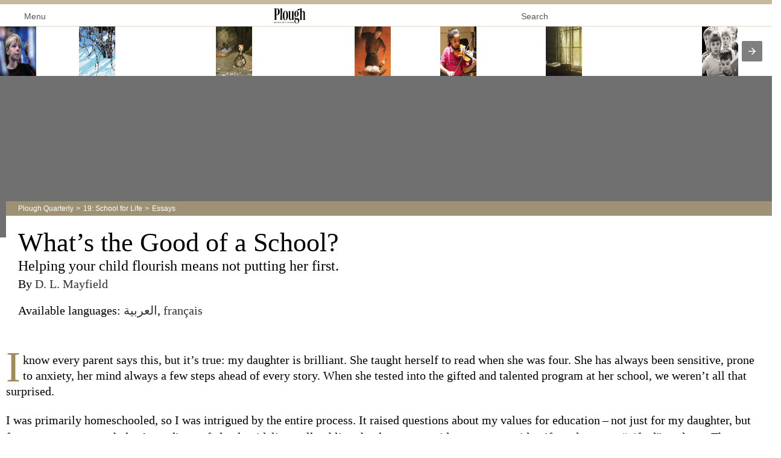

--- FILE ---
content_type: text/html; charset=utf-8
request_url: https://www.plough.com/en/topics/community/education/whats-the-good-of-a-school?layout=amp
body_size: 28301
content:
<!DOCTYPE html>
<html ⚡ lang="en" dir="ltr">
<head>
    

    <title>What’s the Good of a School? by D. L. Mayfield</title>
<meta charset="UTF-8">
<meta http-equiv="x-ua-compatible" content="ie=edge">  
<meta name="viewport" content="width=device-width, initial-scale=1"/>
<link rel="alternate" type="application/rss+xml" title="New Articles and Ebooks from Plough" href="https://www.plough.com/en/Plough-RSS-Feed" />
<link rel="icon" href="/-/media/Images/Plough/Global/favicon.png" />
<link rel="apple-touch-icon" type="image/png" sizes="128x128" href="/-/media/Images/Plough/Global/appletouchicon.png"/>
<link rel="apple-touch-icon" type="image/png" sizes="128x128" href="/-/media/Images/Plough/Global/appletouchiconprecomposed.png"/>
<link href="//fast.fonts.net" rel="preconnect" crossorigin>


<link href="https://plus.google.com/113547344599853267882" rel="publisher" />
<meta property="og:site_name" content="Plough" />
<meta name="twitter:site" content="@PloughBooks"/>
<meta property="fb:app_id" content="1703041083294275" />
<meta property="fb:profile_id" content="159604364230321" />
<meta property="og:publisher" content="https://www.facebook.com/PloughPublishing" />
<meta property="article:author" content="https://www.facebook.com/PloughPublishing" />
<meta property="og:url" content="https://www.plough.com/en/topics/community/education/whats-the-good-of-a-school" />
<meta property="og:type" content="article" />
<meta property="og:title" content="What’s the Good of a School?" />
<meta property="og:description" content="The tension between loving our neighbors and advocating for our own children is personified by gifted programs. Who gets identified as gifted? Which schools end up getting those coveted extra resources? What did I want my gifted child to get out of her education?" />
<meta property="og:image" content="https://www.plough.com/-/media/images/plough/quarterly/2019/19winterschool/19mayfield/pq19mayfieldsneakerssocial.jpg?la=en" />
<meta name="twitter:card" content="summary"/>
<meta name="twitter:image" content="https://www.plough.com/-/media/images/plough/quarterly/2019/19winterschool/19mayfield/pq19mayfieldsneakerssocial.jpg?la=en"/>
<meta name="twitter:card" content="summary_large_image"/>
<meta name="twitter:image" content="https://www.plough.com/-/media/images/plough/quarterly/2019/19winterschool/19mayfield/pq19mayfieldsneakerssocial.jpg?la=en"/> 
 <meta name="amp-google-client-id-api" content="googleanalytics">
<link id="MonoTypeFontApiFontTracker" type="text/css" rel="stylesheet"
          href="https://fast.fonts.net/t/1.css?apiType=js&amp;projectid=a86cfba5-f196-4a61-9bed-da9eed95e571">    <meta name="keywords" content="" />
    <meta name="description" content="The tension between loving our neighbors and advocating for our own children is personified by gifted programs. Who gets identified as gifted? Which schools end up getting those coveted extra resources? What did I want my gifted child to get out of her education?" />
        <link rel="canonical" href="https://www.plough.com/en/topics/community/education/whats-the-good-of-a-school" />
    <meta data-context-id="F1D489A8D9C743E8B6FF82CD2372E6C2" />
    
    <script async src="https://cdn.ampproject.org/v0.js"></script>
    <script async custom-element="amp-analytics" src="https://cdn.ampproject.org/v0/amp-analytics-0.1.js"></script>
    <script async custom-element="amp-form" src="https://cdn.ampproject.org/v0/amp-form-0.1.js"></script>
    <script async custom-element="amp-bind" src="https://cdn.ampproject.org/v0/amp-bind-0.1.js"></script>
    <script async custom-element="amp-accordion" src="https://cdn.ampproject.org/v0/amp-accordion-0.1.js"></script>
    <script async custom-element="amp-carousel" src="https://cdn.ampproject.org/v0/amp-carousel-0.1.js"></script>
    <script async custom-element="amp-lightbox" src="https://cdn.ampproject.org/v0/amp-lightbox-0.1.js"></script>
    <script async custom-element="amp-position-observer" src="https://cdn.ampproject.org/v0/amp-position-observer-0.1.js"></script>
    <script async custom-element="amp-animation" src="https://cdn.ampproject.org/v0/amp-animation-0.1.js"></script>   
<script async custom-element="amp-pinterest" src="https://cdn.ampproject.org/v0/amp-pinterest-0.1.js"></script> 
<script async custom-element="amp-audio" src="https://cdn.ampproject.org/v0/amp-audio-0.1.js"></script>
<script async custom-element="amp-video" src="https://cdn.ampproject.org/v0/amp-video-0.1.js"></script>
<script custom-element="amp-youtube" src="https://cdn.ampproject.org/v0/amp-youtube-latest.js" async=""></script>

    <style amp-custom>
            html{font-family:sans-serif;-ms-text-size-adjust:100%;-webkit-text-size-adjust:100%;box-sizing:border-box}*,*:before,*:after{box-sizing:inherit}@font-face{font-display:fallback}body{margin:0}article,aside,details,figcaption,figure,footer,header,hgroup,main,nav,section,summary{display:block}audio,canvas,progress,video{display:inline-block;vertical-align:baseline}a{background:transparent}a:active,a:hover{outline:0}abbr[title]{border-bottom:1px dotted}b,strong{font-weight:bold}dfn{font-style:italic}h1{font-size:2em;margin:0.67em 0}mark{background:#ff0;color:#000}small{font-size:80%}sub,sup{font-size:75%;line-height:0;position:relative;vertical-align:baseline}sup{top:-0.5em}sub{bottom:-0.25em}img{border:0}svg:not(:root){overflow:hidden}figure{margin:1em 40px}hr{-moz-box-sizing:content-box;box-sizing:content-box;height:0}button,select{color:inherit;font:inherit;margin:0}button{overflow:visible}button,select{text-transform:none}button{-webkit-appearance:button;cursor:pointer}button[disabled]{cursor:default}button::-moz-focus-inner{border:0;padding:0}@media print{form{display:none}}table{border-collapse:collapse;border-spacing:0}td,th{padding:0}.skip-nav{display:none}html[lang=ko] a{-webkit-text-underline-position:under;-ms-text-underline-position:below;text-underline-position:under}.in-this-issue__top{list-style:none;margin:0;padding:0}.in-this-issue__top__item{margin:0;padding:0;position:relative}.in-this-issue__top__click-wrapper{color:inherit}.in-this-issue__top__click-wrapper:hover,.in-this-issue__top__click-wrapper:focus,.in-this-issue__top__click-wrapper:active{text-decoration:none}.in-this-issue__top__click-wrapper:hover .in-this-issue__top__heading,.in-this-issue__top__click-wrapper:focus .in-this-issue__top__heading,.in-this-issue__top__click-wrapper:active .in-this-issue__top__heading{color:#565656}.in-this-issue__top__click-wrapper:hover .link-inline,.in-this-issue__top__click-wrapper:focus .link-inline,.in-this-issue__top__click-wrapper:active .link-inline{text-decoration:underline}.in-this-issue__top__media{height:auto;position:absolute;top:0}.in-this-issue__top__heading{font:normal 1em/1 "Minion W01",Georgia,"Times New Roman",Times,serif;font-size:1.25rem;margin:1rem 0}.in-this-issue__top__author-heading{font:normal 1em/1 "Cora W01",verdana,geneva,sans-serif;font-size:.875rem;margin:-.5rem 0 1rem}.in-this-issue__top__paragraph{font:normal 1em/1.5 "Minion W01",Georgia,"Times New Roman",Times,serif;font-size:1rem}.in-this-issue__top__paragraph a:not(.link-inline):not(.link-button){color:inherit;text-decoration:underline}.in-this-issue__top__paragraph a:not(.link-inline):not(.link-button):hover,.in-this-issue__top__paragraph a:not(.link-inline):not(.link-button):active,.in-this-issue__top__paragraph a:not(.link-inline):not(.link-button):focus{color:#a02b2f;text-decoration:underline}.in-this-issue__top__link{font:normal 1em/1 "Cora W01",verdana,geneva,sans-serif;font-size:.875rem;display:block;margin:1rem 0}@media screen and (max-width: 479px){.in-this-issue__top__item[class]{padding-right:0;padding-left:0}.in-this-issue__top__media[class]{display:none}}.in-this-issue__bottom{margin:0;padding:0;list-style:none}.in-this-issue__bottom__item{position:relative}.in-this-issue__bottom__click-wrapper{color:#a08c59;display:table;width:100%}.in-this-issue__bottom__click-wrapper:before{border-right:1px solid #e4dfd0;content:"";height:100%;position:absolute;top:0}.in-this-issue__bottom__media{display:table-cell;vertical-align:top;width:70px}.in-this-issue__bottom__media img{height:auto;max-width:100%;width:60px}.in-this-issue__bottom__title{font:normal 1em/1.2 "Minion W01",Georgia,"Times New Roman",Times,serif;font-size:1.125rem;color:#2e2e2e;display:table-cell;margin:0;vertical-align:middle}html{position:relative}body{background-color:#fff}html,body{overflow-x:hidden}.container{margin:0 16px;max-width:960px;height:100%}a{text-decoration:none;color:#2e2e2e}a:hover{color:#565656;text-decoration:underline}hr{height:0;border:none;border-top:1px solid #ded7c5;margin:20px 0}q{quotes:"'" "'"}q:before{content:open-quote}q:after{content:close-quote}.nobreak{white-space:nowrap}.bordered-image img,img.bordered-image{border:1px solid #a08c59}.redtext{font-weight:bold;color:#a02b2f}.wrapper{max-width:960px;height:100%;margin:0 16px;background-color:#fff}.wrapper:before,.wrapper:after{content:" ";display:table}.wrapper:after{clear:both}.smalltext,p.smalltext{font-size:85%}.imgcaption .smalltext,.article-feature__caption .smalltext{color:#aaa}.lightbox-img .imgcaption .smalltext,.lightbox-img .article-feature__caption .smalltext{color:#2e2e2e}.clearfix:before,.clearfix:after{content:"";display:table}.clearfix:after{clear:both}.poemindent{padding-left:30px}button{background:none;border:none;outline:none;overflow:visible}.close-button,.comments__close-button{font:normal 1em/1 "Cora W01",verdana,geneva,sans-serif;font-size:.8125rem;background:none;border:0;color:#707070;line-height:20px;text-transform:uppercase;white-space:nowrap}.close-button:after,.comments__close-button:after{background-image:url(/_CSS/Plough/_css/sprites/icons.png);background-position:-1440px -11px;width:15px;height:15px;margin-left:.5em;content:"";display:inline-block;vertical-align:top}html[dir=rtl] .close-button:after,html[dir=rtl] .comments__close-button:after{margin-left:0px;margin-right:.5em}.subscribe-button{clear:both;border:1px solid #b2a279;color:#565656;display:block;font:normal 1em/1 "Cora W01",verdana,geneva,sans-serif;font-size:.875rem;margin:0 0 25px;padding:9px 12px}.subscribe-button:after{border-bottom:4px solid transparent;border-top:4px solid transparent;border-right:0;border-left:6px solid #565656;content:"";display:inline-block;height:0;width:0;vertical-align:middle;margin-left:5px}html[dir=rtl] .subscribe-button:after{border-right:6px solid #565656}html[dir=rtl] .subscribe-button:after{border-left:0}html[dir=rtl] .subscribe-button:after{margin-left:0px;margin-right:5px}.subscribe-button:before{background-image:url(/_CSS/Plough/_css/sprites/icons.png);background-position:-1427px -26px;width:13px;height:18px;content:"";display:inline-block;margin:0 15px 0 13px;vertical-align:middle}.link-button{font:normal 1em/1 "Cora W01",verdana,geneva,sans-serif;font-size:.875rem;font-size:1rem;background:#fff;border:1px solid #a08c59;color:#a02b2f;display:block;padding:8px 15px;text-align:center;text-decoration:none}.link-button::after{border-bottom:5px solid transparent;border-top:5px solid transparent;border-right:0;border-left:5px solid #a02b2f;content:"";display:inline-block;height:0;width:0;vertical-align:middle;margin-left:7px;content:' ';display:inline-block;height:0;margin-top:-1px;vertical-align:middle;width:0}html[dir=rtl] .link-button::after{border-right:5px solid #a02b2f}html[dir=rtl] .link-button::after{border-left:0}html[dir=rtl] .link-button::after{margin-left:0px;margin-right:7px}.link-button:hover,.link-button:active,.link-button:focus{background:#a02b2f;color:#fff;text-decoration:none}.link-button:hover::after,.link-button:active::after,.link-button:focus::after{border-bottom:5px solid transparent;border-top:5px solid transparent;border-right:0;border-left:5px solid #fff;content:"";display:inline-block;height:0;width:0;vertical-align:middle}html[dir=rtl] .link-button:hover::after,html[dir=rtl] .link-button:active::after,html[dir=rtl] .link-button:focus::after{border-right:5px solid #fff}html[dir=rtl] .link-button:hover::after,html[dir=rtl] .link-button:active::after,html[dir=rtl] .link-button:focus::after{border-left:0}.link-button.disabled,.link-button[disabled]{background:#aaa;color:#fff;text-decoration:none}.link-button.disabled:after,.link-button[disabled]:after{border-left:0}@media screen and (max-width: 479px){.link-button{max-width:none;width:100%}}.article,.article p{font:normal 1em/1.4 "Minion W01",Georgia,"Times New Roman",Times,serif;font-size:1.25rem}.article hr{height:0;border:none;border-top:1px solid #ded7c5;margin:20px 0}.article .footnote-link{padding:0 5px;line-height:1;border-radius:3px;background:#f4f0e6;color:#565656;text-decoration:none;position:relative;top:-0.7em;font-size:0.6em;margin-left:1px}html[dir=rtl] .article .footnote-link{margin-left:0;margin-right:1px}.article .footnote-link:hover{text-decoration:none}.article__header{margin:-60px 0 1.5em .5em;position:relative;z-index:8}.article-header__wrapper{background:#fff;padding:0.3em 20px 0 20px}.article-header__heading{font:normal 1em/1.2 "Minion W01",Georgia,"Times New Roman",Times,serif;font-size:2.75rem;margin:0.3em 0 0}.article-header__sub-heading{font:normal 1em/1.07 "Minion W01",Georgia,"Times New Roman",Times,serif;font-size:1.5rem;margin:0 0 0.3em}.article-header__author-heading,.explore-more__heading{font:normal 1em/1 "Minion W01",Georgia,"Times New Roman",Times,serif;font-size:1.25rem}.article-header__author-heading{margin:0.3em 0}.in-this-article__article-link{color:#2e2e2e;display:block;margin-bottom:-10px}.in-this-article__article-link:hover{text-decoration:none}.in-this-article__heading{font:normal 1em/1.625 "Cora W01",verdana,geneva,sans-serif;font-size:1rem}.in-this-article__heading em{text-transform:uppercase;font-style:normal}.in-this-article__call-to-action{font:normal 1em/1 "Cora W01",verdana,geneva,sans-serif;font-size:.875rem;color:#a02b2f;margin-left:0.5em}.in-this-article__call-to-action:after{border-bottom:4px solid transparent;border-top:4px solid transparent;border-right:0;border-left:4px solid #a02b2f;content:"";display:inline-block;height:0;width:0;vertical-align:middle;margin-left:.3em;content:""}html[dir=rtl] .in-this-article__call-to-action:after{border-right:4px solid #a02b2f}html[dir=rtl] .in-this-article__call-to-action:after{border-left:0}html[dir=rtl] .in-this-article__call-to-action:after{margin-left:0px;margin-right:.3em}.article-feature,.article-feature p,.article-feature__caption{font:normal 1em/1.4 "Cora W01",verdana,geneva,sans-serif;font-size:.9375rem}.article__feature-container{margin:1em 0}.article-feature,.article-feature p{margin:0}.lightbox-img .article-feature{border-radius:4px;overflow:hidden}.article-feature--bordered{border-bottom:1px solid #a08c59;padding:.5em 0}.article-feature__click-wrapper{display:block}.article-feature__click-wrapper:hover{text-decoration:none}.article-feature__top-title,.article-footer-callout__top-heading,.article-footer-callout__author-heading{font:normal 1em/1 "Cora W01",verdana,geneva,sans-serif;font-size:.875rem}.article-feature__top-title{color:#a02b2f;display:block;margin-bottom:1em;text-transform:uppercase}.article-feature__media-container:before,.article-feature__media-container:after{content:" ";display:table}.article-feature__media-container:after{clear:both}.article-feature__media{float:left;margin-right:10px}.article-feature__caption{display:block}.lightbox-img .article-feature__caption{background:#fff;padding:10px}.article-feature__title{font:normal 1em/1.2 "Minion W01",Georgia,"Times New Roman",Times,serif;font-size:1.125rem}.article-feature__link,.explore-more__author-heading,.explore-more__link{font:normal 1em/1 "Cora W01",verdana,geneva,sans-serif;font-size:.875rem}.article-feature__link{color:#a02b2f;display:block;margin-top:1em;text-decoration:none;white-space:nowrap}.article-feature__link:after{border-bottom:.3em solid transparent;border-top:.3em solid transparent;border-right:0;border-left:.3em solid #a02b2f;content:"";display:inline-block;height:0;width:0;vertical-align:middle;margin-left:.3em}html[dir=rtl] .article-feature__link:after{border-right:.3em solid #a02b2f}html[dir=rtl] .article-feature__link:after{border-left:0}.article-feature ~ .article-feature,.article-feature p ~ .article-feature{margin-top:40px}.article-footer{margin:0 .5em}.article-footer__heading{font:normal 1em/1.25 "Cora W01",verdana,geneva,sans-serif;font-size:1.5rem;margin-top:1em}.explore-more{list-style:none;margin:2em 0 0;padding:0}.explore-more__item{border-bottom:1px solid #e4dfd0;min-height:150px;padding-left:110px;position:relative}.explore-more__click-wrapper{color:inherit}.explore-more__click-wrapper:hover,.explore-more__click-wrapper:focus,.explore-more__click-wrapper:active{color:#565656;text-decoration:none}.explore-more__click-wrapper:hover .explore-more__link,.explore-more__click-wrapper:focus .explore-more__link,.explore-more__click-wrapper:active .explore-more__link{text-decoration:underline}.explore-more__media{left:0;width:90px;height:auto;position:absolute;top:0}.explore-more__paragraph,.article-footer-callout__paragraph{font:normal 1em/1.5 "Minion W01",Georgia,"Times New Roman",Times,serif;font-size:1rem}.explore-more__link{color:#a02b2f;display:inline-block;margin:0 0 1rem 0;text-decoration:none;white-space:nowrap}.explore-more__link:after{border-bottom:.3em solid transparent;border-top:.3em solid transparent;border-right:0;border-left:.3em solid #a02b2f;content:"";display:inline-block;height:0;width:0;vertical-align:middle;margin-left:.3em}html[dir=rtl] .explore-more__link:after{border-right:.3em solid #a02b2f}html[dir=rtl] .explore-more__link:after{border-left:0}html[dir=rtl] .explore-more__link:after{margin-left:0px;margin-right:.3em}.article-footer-callout{background-color:#e0dacb;background-image:url(images/texturedbkgr.gif);background-size:175px;margin-top:1.5em;padding:6px 7px;width:100%}.article-footer-callout>div{background:#fff;padding:1em 20px;position:relative}.article-footer-callout__top-heading{color:#a02b2f;margin:0 0 1rem;text-transform:uppercase}.article-footer-callout__heading{font:normal 1em/1.07 "Minion W01",Georgia,"Times New Roman",Times,serif;font-size:1.75rem}.article-footer-callout [layout="responsive"]{width:144px}.shrink-wrap-panel{background:#fff;border-bottom:1px solid #e4dfd0;display:none;position:fixed;right:0;top:52px;width:100%;z-index:1100}.-block .shrink-wrap-panel{display:block}.full-height-panel>div,.shrink-wrap-panel>div{position:relative;height:100%;margin:0 auto}.content-wrapper{height:100%;margin:0;padding:15px 20px;position:relative;text-align:left}.full-height-panel{bottom:0;display:none;position:fixed;right:0;top:52px;width:100%;z-index:1100}.-block .full-height-panel{display:block}.full-height-panel>div{position:relative;height:100%;margin:0 auto}.scroll-wrapper{border-bottom:0;margin:0;margin-left:auto;max-width:600px;overflow:auto;width:calc(100% - 40px);background:#fff;border-left:1px solid #e4dfd0;border-right:1px solid #e4dfd0;height:100%;padding:15px 20px;position:relative;text-align:left}.article p.article__paragraph--cap,.article p .article__paragraph--cap{line-height:1.3;display:inline-block;margin:1.25em 0 0 0}.article p.article__paragraph--cap::first-letter,.article p .article__paragraph--cap::first-letter{float:left;color:#a08c59;padding:0 4px 0 0;font-size:4.5rem;line-height:3.125rem}.article__row p a,.article__paragraph a,.article__row li a{color:#565656;text-decoration:underline}.image-captionbox{width:100%;margin:2% 2% 0 0}.image-captionbox .imgcaption{font:normal 1em/1.4 "Cora W01",verdana,geneva,sans-serif;font-size:.875rem;margin:0.2em 0;text-align:left;font-size:.85rem}.image-captionbox.leftimg{width:40%;float:left;margin:2% 2% 0 0}.image-captionbox.rightimg{width:40%;float:right;margin:2% 0 0 2%}.article__row>div p:last-of-type{margin-bottom:1em}.article__row{margin-left:.5em;margin-right:.5em;position:relative}.article__row--bottom{margin-bottom:2em}.article-pull-quote,.article p.pull-quote,.pull-quote{font:bold 1em/1.5 "Minion W01",Georgia,"Times New Roman",Times,serif;font-size:1.375rem;color:#a08c59;margin:1.25rem 0;padding-right:20px}.article__heading,.article__subhead{font:normal 1em/1 "Cora W01",verdana,geneva,sans-serif;font-size:1.25rem;line-height:1.3;border-bottom:1px solid #a08c59;display:inline-block;margin:.75em 0 0 0;padding-bottom:.75em}.article-footnotes{font:normal 1em/1.4 "Cora W01",verdana,geneva,sans-serif;font-size:.9375rem;counter-reset:ordered-list;list-style:none;margin:15px 0 30px;padding:0;padding-left:1.33em}html[dir=rtl] .article-footnotes{padding-left:0;padding-right:1.33em}.article-footnotes li{cursor:pointer;counter-increment:ordered-list}.article-footnotes li:before{position:absolute;margin-left:-2.3em;width:28px;text-align:center;content:counter(ordered-list);background:#f4f0e6;color:#565656}html[dir=rtl] .article-footnotes li:before{margin-left:0;margin-right:-2.3em}.article-footnotes a:not(.link-inline):not(.link-button){color:#565656;text-decoration:underline}.article-footnotes a:not(.link-inline):not(.link-button):hover,.article-footnotes a:not(.link-inline):not(.link-button):active,.article-footnotes a:not(.link-inline):not(.link-button):focus{color:#a02b2f;text-decoration:underline}.article__row ol li{padding:10px 0}.article p.article__paragraph--leading,.article p .article__paragraph--leading,div.article__paragraph--leading,div.article__paragraph--leading p{font:normal 1em/1.4 "Minion W01",Georgia,"Times New Roman",Times,serif;font-size:1.5rem;color:#a08c59}.article p.article__paragraph--leading a,.article p .article__paragraph--leading a,div.article__paragraph--leading a,div.article__paragraph--leading p a{color:#837349;text-decoration:underline}.article p.article__paragraph--leading a:hover,.article p .article__paragraph--leading a:hover,div.article__paragraph--leading a:hover,div.article__paragraph--leading p a:hover{color:#a02b2f}.paragraph_thoughtbreak{margin-top:1.25em;display:inline-block}.blockquote{font:normal 1em/1.57 "Minion W01",Georgia,"Times New Roman",Times,serif;font-size:1.125rem;display:block;color:#565656;margin:2.5rem 0;clear:both}.blockquote p{display:inline;margin:0}.article__paragraph--blockquote p,blockquote:not(.article__paragraph--blockquote),p .blockquote,.article p.blockquote{font:normal 1em/1.57 "Minion W01",Georgia,"Times New Roman",Times,serif;font-size:1.125rem;display:block;color:#565656;margin:1.5rem 0}.article__paragraph--blockquote p p,blockquote:not(.article__paragraph--blockquote) p,p .blockquote p,.article p.blockquote p{display:inline;margin:0}.author-detail__long-bio .blockquote,.author-detail__short-bio .blockquote{margin:1.5rem 0 1.5rem 2rem;margin-left:2rem}html[dir=rtl] .author-detail__long-bio .blockquote,html[dir=rtl] .author-detail__short-bio .blockquote{margin-left:0;margin-right:2rem}.poemindentmore{padding-left:60px}.author-right{text-align:right;display:block;margin-top:-1em}.nohyphen{hyphens:none}.ar-he-author-left{text-align:left;display:block}.list-item-author span[dir="ltr"],.list-item-author span.left-to-right,.left-to-right,.generic-section .left-to-right,.author-detail__long-bio .left-to-right,.explore-more__author-heading .left-to-right{font-size:85%;unicode-bidi:bidi-override;direction:ltr;white-space:nowrap}.numbertext{font-size:85%;white-space:nowrap}.small-caps{font-variant:small-caps;letter-spacing:2px}.redtext{font-weight:bold;color:#a02b2f}.image-captionbox{width:100%;margin:2% 2% 0 2%}.image-captionbox img{height:auto;width:100%}.image-captionbox.leftimg{width:40%;float:left;margin:2% 2% 0 0}.image-captionbox.rightimg{width:40%;float:right;margin:2% 0 0 2%}.image-captionbox p.imgcaption{font-size:80%;text-align:center}.imgcaption .smalltext,.article-feature__caption .smalltext{color:#aaa}.lightbox-img .imgcaption .smalltext,.lightbox-img .article-feature__caption .smalltext{color:#2e2e2e}.imgcaption .smalltext,.article-feature__caption .smalltext{color:#aaaaaa}.right-image img,.right-image-with-border img,.left-image img,.left-image-with-border img{max-width:100%;height:auto}@media screen and (min-width: 768px){.right-image,.right-image-with-border,.left-image,.left-image-with-border{position:absolute;right:0;max-width:240px;height:auto}html[dir=rtl] .right-image,html[dir=rtl] .right-image-with-border,html[dir=rtl] .left-image,html[dir=rtl] .left-image-with-border{right:auto;left:0}}@media screen and (max-width: 767px){.right-image,.right-image-with-border,.left-image,.left-image-with-border{display:block;margin:1em 0;max-width:100%;height:auto}}.breadcrumb{font:normal 1em/1 "Cora W01",verdana,geneva,sans-serif;font-size:.75rem;background:rgba(178,162,121,0.7);color:#fff;margin:-2em 0 0;padding:0.5em 20px}.breadcrumb a{color:inherit}.breadcrumb a:not(.parent):after{display:inline-block;content:'>';margin:0 0.2em 0 0.3em}.comments{font:normal 1em/1.4 "Cora W01",verdana,geneva,sans-serif;font-size:.9375rem;position:relative;padding-top:40px;height:100%}.comments__top{position:absolute;top:-1px;right:0;background:#fff;border-top:1px solid #e4dfd0;border-left:1px solid #e4dfd0;border-right:1px solid #e4dfd0;height:41px;margin:0 0 0 auto;padding:10px 20px 0 20px;max-width:600px;width:90%}html[dir=rtl] .comments__top{right:auto;left:0}.comments__top__row{display:table;width:100%;height:33px;margin-top:-4px}.comments__top__row__element,.comments__top__comments-counter,.comments__top__comment-jumper,.comments__top__close-button{display:table-cell;empty-cells:show}.comments__post-comment-jumper{visibility:hidden}.comments__close-button{float:right}.footernav{display:block;width:100%;background-color:#efeee9;background-image:url("/~/media/images/plough/global/texturedbkgr.gif");margin-top:40px;padding:0}.footergroup{padding:1% 3%;float:left;font:normal 1em/1 "Cora W01",verdana,geneva,sans-serif;font-size:.75rem;color:#2e2e2e;width:100%}html[dir=rtl] .footergroup{float:right}.footergroup h5{font:normal 1em/1 "Cora W01",verdana,geneva,sans-serif;font-size:.75rem;color:#a02b2f;text-transform:uppercase;float:left}.footerlinklist{display:block;padding:0;margin:0;float:left;list-style-type:none;width:100%}.footerlinklist li{float:left;border-top:solid 1px #ded7c5;width:100%}.footerlinklist li a{font:normal 1em/1 "Minion W01",Georgia,"Times New Roman",Times,serif;font-size:1rem;padding: .75rem 0;float:left;width:100%}.footer-login-links{float:left}.footer-login-links a{color:#2e2e2e}.footer-login-links .loginlink{background-image:url(/_CSS/Plough/_css/sprites/icons.png);background-position:-1289px -159px;width:18px;height:16px;padding:0 0 0 25px}.footernav .menudrop.language-nav,.footer-login-links{width:100%;border-bottom:solid 1px #ded7c5;line-height:1.25}.footergroup .sociallinks h5{border-bottom:none}.footer-legal{display:block;width:100%;float:left;background-color:#e5e2da;background-image:url("/~/media/images/plough/global/texturedbkgr.gif");padding:0 3%}.footer-legal p{font:normal 1em/1 "Cora W01",verdana,geneva,sans-serif;font-size:.75rem;color:#565656;padding-top:.5rem;padding-bottom:.25rem}.header{border-top:7px solid #C7BA9B;border-bottom:1px solid #ded7c5;padding-bottom:9px}.header .wrapper{margin:0}.header .logo{height:0;position:relative;top:7px;margin-bottom:0}.header .logo,.header .logo amp-img{font-size:0;float:none;margin-left:auto;margin-right:auto;width:115px}.header .logo a{display:block;z-index:2;position:relative}.utility-menu{margin:0;position:relative;padding:0 16px 0}.mobile-nav-trigger{padding:0;-webkit-appearance:none;color:#565656;display:block;float:left;font:normal 1em/1 "Cora W01",verdana,geneva,sans-serif;font-size:.875rem;margin-top:10px}.mobile-nav-trigger:hover{color:#b2a279}.mobile-nav-trigger .menu-icon{background-image:url(/_CSS/Plough/_css/sprites/icons.png);background-position:-1393px -60px;width:18px;height:15px;margin-right:6px;display:inline-block}.site-search{padding:6px 0;position:absolute;left:auto;right:1.3em;top:0}.site-search-toggle{background-image:url(/_CSS/Plough/_css/sprites/icons.png);background-position:-1103px -331px;width:22px;height:22px;background-position:-1050px -331px;width:75px;height:22px;font:normal 1em/1 "Cora W01",verdana,geneva,sans-serif;font-size:.875rem;color:#565656;padding:7px 20px 0 0;display:block;text-align:left}.site-search-toggle:hover{color:#b2a279;text-decoration:none}.nav-container{background:#fff;border-right:1px solid #e4dfd0;height:100%;left:-280px;padding:0 15px;position:absolute;top:0;z-index:9999;width:280px;transition:left 0.5s ease, right 0.5s ease}html[dir=rtl] .nav-container{border-right:0;border-left:1px solid #e4dfd0}html[dir=rtl] .nav-container{left:auto;right:-280px}.nav-container .wrapper{height:auto}.nav-container .close-button{float:right;margin:12px 0 13px}.off-canvas-container{transition:margin 0.5s ease;position:relative}body.nav-open .off-canvas-container{margin-left:280px;margin-right:-280px}html[dir=rtl] body.nav-open .off-canvas-container{margin-left:-280px}html[dir=rtl] body.nav-open .off-canvas-container{margin-right:280px}.hero{background-color:#707070;height:268px;position:relative;z-index:8}.hero:before,.hero:after{content:" ";display:table}.hero:after{clear:both}.hero amp-img{display:block;margin:0 auto}.hero__figure{position:absolute;margin:0;padding:0;overflow:hidden;top:0;left:0;height:100%;width:100%}.nav{font:normal 1em/1 "Minion W01",Georgia,"Times New Roman",Times,serif;font-size:1rem;font-size:.875rem}.nav.main-nav{font-size:1rem}.nav-title{color:#959595;font:normal 1em/1 "Cora W01",verdana,geneva,sans-serif;font-size:.875rem;margin:16px 0 12px;display:block;text-transform:uppercase}.nav-section{position:relative}.nav-section header{background-color:transparent;border:none;border-top:1px solid #b2a279;outline:none;user-select:none}amp-accordion .nav-section header:after{border-left:5px solid transparent;border-right:5px solid transparent;border-top:4px solid #2e2e2e;border-bottom:none;content:"";display:inline-block;height:0;width:0;vertical-align:middle;right:10px;top:50%;position:absolute}html[dir=rtl] amp-accordion .nav-section header:after{border-left:5px solid transparent}html[dir=rtl] amp-accordion .nav-section header:after{border-right:5px solid transparent}.nav-section[expanded] header .nav-link{color:#a08c59}.nav-section[expanded] header:after{border-top:none;border-left:5px solid transparent;border-right:5px solid transparent;border-bottom:4px solid #a08c59;border-top:none;content:"";display:inline-block;height:0;width:0;vertical-align:middle}html[dir=rtl] .nav-section[expanded] header:after{border-left:5px solid transparent}html[dir=rtl] .nav-section[expanded] header:after{border-right:5px solid transparent}.nav-link{display:block;padding:10px}.main-nav .nav-section header .nav-link{text-transform:uppercase}.nav-list{border-top:3px solid #a08c59;list-style:none;margin:0;padding:0}.mobile-nav-link{font:normal 1em/1 "Cora W01",verdana,geneva,sans-serif;font-size:.875rem;display:block;padding:11px 10px;color:#2e2e2e;border-top:1px solid #b2a279}.mobile-nav-link:hover{color:#b2a279}.link-inline{display:inline-block;color:#a02b2f;white-space:nowrap;text-decoration:none}.link-inline:hover,.link-inline:active,.link-inline:focus{color:#a02b2f;text-decoration:underline}.link-inline::after{border-bottom:.3em solid transparent;border-top:.3em solid transparent;border-right:0;border-left:.3em solid #a02b2f;content:"";display:inline-block;height:0;width:0;vertical-align:middle;margin-left:.3em}html[dir=rtl] .link-inline::after{border-right:.3em solid #a02b2f}html[dir=rtl] .link-inline::after{border-left:0}html[dir=rtl] .link-inline::after{margin-left:0px;margin-right:.3em}.link-inline--more:after{border:0;background-image:url(/_CSS/Plough/_css/sprites/ui.png);background-position:-463px -94px;width:16px;height:16px;vertical-align:baseline;margin-bottom:-2px}html[dir=rtl] .link-inline--more:after{border:0}.menudrop{width:100%;float:left}.menudrop ul{display:block;width:100%;float:left;margin:0 auto;list-style-type:none}html[dir=rtl] .menudrop ul{float:right}.menudrop ul li{float:left;padding:0 1%;position:relative}html[dir=rtl] .menudrop ul li{float:right}.menudrop ul li a{float:left}.menudrop ul li a:after{border-left:4px solid transparent;border-right:4px solid transparent;border-top:4px solid #2e2e2e;border-bottom:none;content:"";display:inline-block;height:0;width:0;vertical-align:middle;margin-left:3px}html[dir=rtl] .menudrop ul li a:after{border-left:4px solid transparent}html[dir=rtl] .menudrop ul li a:after{border-right:4px solid transparent}html[dir=rtl] .menudrop ul li a:after{margin-left:3px;margin-right:3px}.menudrop ul li a:focus,.menudrop ul li a:active{color:#a08c59;text-decoration:none}.menudrop ul li a:focus:after,.menudrop ul li a:active:after{border-left:4px solid transparent;border-right:4px solid transparent;border-top:4px solid #a08c59;border-bottom:none;content:"";display:inline-block;height:0;width:0;vertical-align:middle}html[dir=rtl] .menudrop ul li a:focus:after,html[dir=rtl] .menudrop ul li a:active:after{border-left:4px solid transparent}html[dir=rtl] .menudrop ul li a:focus:after,html[dir=rtl] .menudrop ul li a:active:after{border-right:4px solid transparent}.menudrop ul li ul{display:none;width:100%;background-color:#fff;border:solid 1px #e4dfd0;text-align:left;position:relative}.menudrop.is-open ul li ul{display:list-item;padding:.5rem 0;position:absolute;border-top:solid 3px #a08c59;z-index:550;top:2rem;bottom:auto;left:0}html[dir=rtl] .menudrop.is-open ul li ul{left:0;right:0}.menudrop.is-open ul li ul li{float:none;padding-right:1%;padding-left:8%;padding-top:.5rem;padding-bottom:.5rem;width:100%;background-image:none;text-align:left}html[dir=rtl] .menudrop.is-open ul li ul li{padding-right:8%}html[dir=rtl] .menudrop.is-open ul li ul li{padding-left:1%}html[dir=rtl] .menudrop.is-open ul li ul li{text-align:right}.menudrop ul li ul li:hover{float:none}.menudrop ul li ul li a{text-transform:inherit;font:normal 1em/1 "Minion W01",Georgia,"Times New Roman",Times,serif;font-size:1rem;padding:0;float:none}.menudrop ul li ul li a:after{border:0}html[dir=rtl] .menudrop ul li ul li a:after{border:0}.menudrop ul li ul li a:hover,.menudrop ul li ul li a:focus,.menudrop ul li ul li a:active{text-decoration:underline;color:#2e2e2e}.menudrop ul li ul li a:hover:after,.menudrop ul li ul li a:focus:after,.menudrop ul li ul li a:active:after{border:0}html[dir=rtl] .menudrop ul li ul li a:hover:after,html[dir=rtl] .menudrop ul li ul li a:focus:after,html[dir=rtl] .menudrop ul li ul li a:active:after{border:0}.footernav .language-nav ul{padding-left:0}.footernav .language-nav ul li a{font:normal 1em/1 "Cora W01",verdana,geneva,sans-serif;font-size:.875rem}.footernav .language-nav ul li a.selecteditem{display:block;padding:0.75rem 0.75rem 0.75rem 1.25rem;color:#2e2e2e;position:relative}html[dir=rtl] .footernav .language-nav ul li a.selecteditem{padding:0.55rem 1rem 0.55rem 0.55rem}.footernav .language-nav ul li a.selecteditem:before{background-image:url(/_CSS/Plough/_css/sprites/icons.png);background-position:-1325px -126px;width:17px;height:17px;content:"";position:absolute;left:0;top:25%;display:inline-block}html[dir=rtl] .footernav .language-nav ul li a.selecteditem:before{left:0;right:0}.footernav .menudrop.language-nav.is-open ul li ul{border-bottom:solid 1px #e4dfd0}.modal-overlay{display:none;position:absolute;z-index:990;top:0;right:0;bottom:0;left:0;background:rgba(0,0,0,0.3);width:100%;height:100%}.-block .modal-overlay{display:block}.sticky-modal .modal-overlay{position:fixed}.lightbox-trigger{cursor:pointer}.lightbox-overlay{position:absolute;z-index:990;background:rgba(0,0,0,0.3);width:100%;height:100%;display:flex;align-items:center;justify-content:center}.lightbox-img{padding:5%;position:relative;width:100%}.lightbox-close{background-image:url(/-/media/files/plough/Fancybox/fancybox_sprite.png);background-position:0 0;position:absolute;top:18px;right:18px;width:36px;height:36px;cursor:pointer;z-index:8040}.RTEmodal--video{margin:1em auto}.RTEmodal--video.add-video-button a{display:block;position:relative}.RTEmodal--video.add-video-button a:after{position:absolute;top:45%;left:48%;width:80px;height:80px;margin-top:-30px;margin-left:-30px;content:" ";background:url("[data-uri]") no-repeat}.share-options__list{clear:both;list-style:none;margin:-10px 0 0;padding:0}.share-options__item{display:inline}.share-options__item a{color:#2e2e2e;font:normal 1em/1.875 "Cora W01",verdana,geneva,sans-serif;font-size:1.125rem}.share-options__item span{border:0;font-size:0;text-shadow:none;color:transparent}.ico{font-size:0;display:inline-block;vertical-align:middle}.ico--email{background-image:url(/_CSS/Plough/_css/sprites/icons.png);background-position:-1125px -314px;height:17px;width:36px}html[dir="rtl"] .ico--email{background-position:-1115px -314px}.ico--facebook{background-image:url(/_CSS/Plough/_css/sprites/icons.png);background-position:-985px -441px;height:23px;width:36px}html[dir="rtl"] .ico--facebook{background-position:-973px -441px}.ico--rss{background-image:url(/_CSS/Plough/_css/sprites/icons.png);background-position:-1192px -250px;height:20px;width:36px}html[dir="rtl"] .ico--rss{background-position:-1176px -250px}.ico--twitter{background-image:url(/_CSS/Plough/_css/sprites/icons.png);background-position:-1079px -353px;height:20px;width:36px}html[dir="rtl"] .ico--twitter{background-position:-1067px -353px}.ico--googleplus{background-image:url(/_CSS/Plough/_css/sprites/icons.png);background-position:-1056px -373px;height:22px;width:36px}html[dir="rtl"] .ico--googleplus{background-position:-1043px -373px}.ico--pinterest{background-image:url(/_CSS/Plough/_css/sprites/icons.png);background-position:-1033px -395px;height:23px;width:36px}html[dir="rtl"] .ico--pinterest{background-position:-1020px -395px}.ico--youtube{background-image:url(/_CSS/Plough/_css/sprites/icons.png);background-position:-961px -464px;height:23px;width:36px}html[dir="rtl"] .ico--youtube{background-position:-949px -464px}.ico--whatsapp{background-image:url(/_CSS/Plough/_css/sprites/icons.png);background-position:-1009px -418px;height:23px;width:36px}html[dir="rtl"] .ico--whatsapp{background-position:-997px -418px}p.lastparagraph{background-image:url("[data-uri]");background-repeat:no-repeat;background-position:right 98%}.sticky-header__pull-up{margin:-60px 0 0}.sticky-header__not-sticky{height:0;left:0;right:0;position:absolute;z-index:20;text-align:right}html[dir=rtl] .sticky-header__not-sticky{text-align:left}.sticky-header__not-sticky>div>div{margin:0 10px}.sticky-header__share-icons ul{margin:0}.sticky-header__share-icons li{display:inline}.sticky-header__share-icons li:last-child a{margin-right:-15px}html[dir=rtl] .sticky-header__share-icons li:last-child a{margin-right:0;margin-left:-15px}.sticky-header__not-sticky .sticky-header__comments-counter{display:inline-block;margin-left:15px}.sticky-header__comments-counter:hover{text-decoration:none}.sticky-header .sticky-header__comments-counter{position:relative;width:1%;white-space:nowrap}.sticky-header .sticky-header__comments-counter:before{left:-1px;right:auto;border-left:1px solid #e4dfd0;bottom:4px;content:"";position:absolute;top:4px}.sticky-header .sticky-header__comments-counter.-active:before{content:"";position:absolute;border-left:1px solid #e4dfd0;border-right:1px solid #e4dfd0;border-bottom:1px solid #fff;left:0;right:0;top:0;bottom:-1px}.full-height-panel .sticky-header__comments-counter{position:absolute;z-index:1;top:-52px;right:0;width:auto;background:#fff;border-top:1px solid #e4dfd0;border-left:1px solid #e4dfd0;border-right:1px solid #e4dfd0;padding:0;padding-right:23px;padding-left:26.5px;height:52px}html[dir=rtl] .full-height-panel .sticky-header__comments-counter{right:auto;left:0}html[dir=rtl] .full-height-panel .sticky-header__comments-counter{padding-right:26.5px}html[dir=rtl] .full-height-panel .sticky-header__comments-counter{padding-left:23px}.comments-counter__text{display:none}.article-feature .comments-counter__text{display:inline-block}.comments-counter{font:normal 1em/1.4 "Cora W01",verdana,geneva,sans-serif;font-size:.9375rem;display:block;margin:1em 0 0.5em}.comments-counter:not(.comments-counter--dull):hover{text-decoration:none}.comments-counter:not(.comments-counter--dull):hover .comments-counter__count{background-color:#a08c59}.comments-counter:not(.comments-counter--dull):hover .comments-counter__count:before{border-top-color:#a08c59}.comments-counter:not(.comments-counter--dull):hover .comments-counter__text{color:#a08c59}.comments__top__comments-counter .comments-counter{margin:0}.comments-counter__count{display:inline-block;background:#b2a279;color:#fff;padding:0.1em 0.3em;position:relative;min-width:1.8em;text-align:center}.comments-counter__count:before{border-left:.4em solid transparent;border-right:.4em solid transparent;border-top:.4em solid #b2a279;border-bottom:none;content:"";display:inline-block;height:0;width:0;vertical-align:middle;bottom:-0.3em;content:"";left:50%;margin-left:-0.4em;position:absolute}html[dir=rtl] .comments-counter__count:before{border-left:.4em solid transparent}html[dir=rtl] .comments-counter__count:before{border-right:.4em solid transparent}.comments-counter--dull .comments-counter__count{background:#2e2e2e}.comments-counter--dull .comments-counter__count:before{border-left:.4em solid transparent;border-right:.4em solid transparent;border-top:.4em solid #2e2e2e;border-bottom:none;content:"";display:inline-block;height:0;width:0;vertical-align:middle}html[dir=rtl] .comments-counter--dull .comments-counter__count:before{border-left:.4em solid transparent}html[dir=rtl] .comments-counter--dull .comments-counter__count:before{border-right:.4em solid transparent}.comments-counter--dull .comments-counter__text{color:#2e2e2e}.comments-counter__text{color:#b2a279;margin-left:.3em;text-transform:uppercase}html[dir=rtl] .comments-counter__text{margin-left:0;margin-right:.3em}.sticky-header{font:normal 1em/1.4 "Cora W01",verdana,geneva,sans-serif;font-size:.9375rem}.sticky-wrapper{position:relative;opacity:0;visibility:hidden;z-index:10000}.overlay-visible .sticky-wrapper{opacity:1;visibility:visible}.sticky-header{left:0;top:0;position:fixed}.sticky-header>div{background:#fff;border-top:1px solid #e4dfd0;border-bottom:1px solid #e4dfd0;display:block}.sticky-header>div>div{margin:0 auto;display:table;width:100%}.sticky-header__in-this-article,.sticky-header__in-this-issue{display:block;padding:0 15px;position:relative;color:#a08c59;text-transform:uppercase;white-space:nowrap;height:50px;line-height:50px;padding-left:25px;padding-right:25px;position:relative}.sticky-header__in-this-article:focus,.sticky-header__in-this-issue:focus{outline:none}.sticky-header__in-this-article:before,.sticky-header__in-this-issue:before{right:-1px;left:auto;border-left:1px solid #e4dfd0;bottom:4px;content:"";position:absolute;top:4px}.sticky-header__in-this-article.-active:before,.sticky-header__in-this-issue.-active:before{content:"";position:absolute;border-left:1px solid #e4dfd0;border-right:1px solid #e4dfd0;border-bottom:1px solid #fff;left:0;top:0;bottom:-1px}.sticky-header__in-this-article:after,.sticky-header__in-this-issue:after{border-left:4px solid transparent;border-right:4px solid transparent;border-top:4px solid #a08c59;border-bottom:none;content:"";display:inline-block;height:0;width:0;vertical-align:middle}html[dir=rtl] .sticky-header__in-this-article:after,html[dir=rtl] .sticky-header__in-this-issue:after{border-left:4px solid transparent}html[dir=rtl] .sticky-header__in-this-article:after,html[dir=rtl] .sticky-header__in-this-issue:after{border-right:4px solid transparent}.sticky-header .sticky-header__comments-counter{padding:0 15px}.sticky-header__in-this-article,.sticky-header__in-this-issue,.sticky-header__share-menu,.sticky-header .sticky-header__comments-counter{display:table-cell;height:50px;line-height:50px}.sticky-header__share-menu,.sticky-header__share-icons{cursor:pointer;line-height:50px}.sticky-header .mobile-label{display:none}.sticky-header__share-menu{display:table-cell;height:50px;position:relative;width:1%;white-space:nowrap}.sticky-header__share-menu__button{cursor:pointer;height:50px;line-height:50px;display:block;padding:0 15px;color:#a08c59;text-transform:uppercase;position:relative;background:transparent;border:0;z-index:10}.sticky-header__share-menu__button.-active:before{content:"";position:absolute;border-left:1px solid #e4dfd0;border-right:1px solid #e4dfd0;border-bottom:1px solid #fff;left:0;right:0;top:0;bottom:-1px}.sticky-header__share-icons{background:#fff;border:1px solid #e4dfd0;display:none;padding:0 15px;position:fixed;top:51px;right:0;z-index:999;white-space:nowrap}.-block .sticky-header__share-icons{display:block}.sticky-header__margin-catcher{padding-bottom:30px}.sticky-modal{position:absolute;z-index:100}.jump-nav{border-bottom:1px solid #b2a279}.jump-nav-list{list-style:none;margin:0 16px;padding:0}.jump-nav-list:before,.jump-nav-list:after{content:" ";display:table}.jump-nav-list:after{clear:both}.jump-nav-item{float:left;margin-right:21px;padding:6px 0 4px}html[dir=rtl] .jump-nav-item{float:right}html[dir=rtl] .jump-nav-item{margin-right:0;margin-left:21px}.jump-nav-item a{color:#2e2e2e;font:normal 1em/1.625 "Cora W01",verdana,geneva,sans-serif;font-size:1rem}.jump-nav--alt{float:right;width:40%;border:none}html[dir=rtl] .jump-nav--alt{float:left}.jump-nav--alt h4{margin:0;margin-left:20px;padding:5px 0 10px 0;border-bottom:1px solid #d2d2d2;color:#565656;font-weight:normal;text-transform:uppercase;font:normal 1em/1 "Cora W01",verdana,geneva,sans-serif;font-size:1.25rem}html[dir=rtl] .jump-nav--alt h4{margin-left:0;margin-right:20px}.jump-nav--alt .jump-nav-list{margin:0;padding:0 0 10px;padding-left:20px}html[dir=rtl] .jump-nav--alt .jump-nav-list{padding-left:0;padding-right:20px}.jump-nav--alt .jump-nav-item{float:none;margin:0;padding:5px 0;margin-right:0}html[dir=rtl] .jump-nav--alt .jump-nav-item{float:none}html[dir=rtl] .jump-nav--alt .jump-nav-item{margin-right:0;margin-left:0}.jump-nav--alt .jump-nav-item+.jump-nav-item{border-top:1px solid #d2d2d2}.jump-nav--alt .jump-nav-item a{font:normal 1em/1.625 "Cora W01",verdana,geneva,sans-serif;font-size:1rem;display:block;color:#a08c59}@media screen and (max-width: 479px){.jump-nav--alt{float:none;width:auto}.jump-nav--alt h4,.jump-nav--alt .jump-nav-item a{font:normal 1em/1 "Cora W01",verdana,geneva,sans-serif;font-size:.875rem;margin-left:0}html[dir=rtl] .jump-nav--alt h4,html[dir=rtl] .jump-nav--alt .jump-nav-item a{margin-left:0;margin-right:0}.jump-nav--alt .jump-nav-list{padding-left:0}html[dir=rtl] .jump-nav--alt .jump-nav-list{padding-left:0;padding-right:0}}.jump-nav--modal{border:0}.jump-nav--modal .jump-nav-list{font:normal 1em/1.625 "Cora W01",verdana,geneva,sans-serif;font-size:1rem;list-style:none;margin:-0.5em 0 0;padding:0}.jump-nav--modal .jump-nav-item{float:none;margin:0.5em 0;margin-right:0;padding:0}html[dir=rtl] .jump-nav--modal .jump-nav-item{float:none}html[dir=rtl] .jump-nav--modal .jump-nav-item{margin-right:0;margin-left:0}.jump-nav--modal .jump-nav-item a{display:block;color:#a08c59}.jump-nav--modal .jump-nav-item span{color:#2e2e2e}.jump-nav--inline{border:0}.jump-nav--inline .jump-nav-list{display:block;margin:0 0 -100%;padding:0;text-align:justify;white-space:normal}.jump-nav--inline .jump-nav-list:after{content:"";display:inline-block;height:0;width:100%}.jump-nav--inline .jump-nav-item{float:none;display:inline;margin:0;margin-right:0;padding:0;border:0}html[dir=rtl] .jump-nav--inline .jump-nav-item{float:none}html[dir=rtl] .jump-nav--inline .jump-nav-item{margin-right:0;margin-left:0}.jump-nav--inline .jump-nav-item a{display:inline-block;text-align:left;white-space:nowrap}html[dir=rtl] .jump-nav--inline .jump-nav-item a{text-align:right}.jump-nav--inline .jump-nav-item:after{content:" "}.in-this-article__rule{border:0;height:0;margin:5px 0;padding:0;border-top:1px solid #a08c59}.in-this-article__article-link{color:#2e2e2e;display:block;margin-bottom:-10px}.in-this-article__article-link:hover{text-decoration:none}.in-this-article__heading{font:normal 1em/1.625 "Cora W01",verdana,geneva,sans-serif;font-size:1rem}.in-this-article__heading em{text-transform:uppercase;font-style:normal}.in-this-article__call-to-action{font:normal 1em/1 "Cora W01",verdana,geneva,sans-serif;font-size:.875rem;color:#a02b2f;margin-left:0.5em}.in-this-article__call-to-action:after{border-bottom:4px solid transparent;border-top:4px solid transparent;border-right:0;border-left:4px solid #a02b2f;content:"";display:inline-block;height:0;width:0;vertical-align:middle;margin-left:.3em;content:""}html[dir=rtl] .in-this-article__call-to-action:after{border-right:4px solid #a02b2f}html[dir=rtl] .in-this-article__call-to-action:after{border-left:0}html[dir=rtl] .in-this-article__call-to-action:after{margin-left:0px;margin-right:.3em}.in-this-article__article-link:hover .in-this-article__call-to-action{text-decoration:underline}.in-this-issue__top-heading{font:normal 1em/1 "Cora W01",verdana,geneva,sans-serif;font-size:1.25rem;margin:0}.in-this-issue__top__item{padding-left:105px;min-height:145px}html[dir=rtl] .in-this-issue__top__item{padding-left:0;padding-right:105px}.in-this-issue__top__media{left:0;width:90px}html[dir=rtl] .in-this-issue__top__media{left:auto;right:0}.in-this-issue__top__link{margin-bottom:0}.in-this-issue__rule{border:0;height:0;margin:15px 0;padding:0;border-top:1px solid #a08c59}.in-this-issue__bottom{margin:15px -20px 0}.in-this-issue__bottom:before,.in-this-issue__bottom:after{content:" ";display:table}.in-this-issue__bottom:after{clear:both}.in-this-issue__bottom__item{margin-right:40px}html[dir=rtl] .in-this-issue__bottom__item{margin-right:0;margin-left:40px}.in-this-issue__bottom__click-wrapper:before{right:-21px}html[dir=rtl] .in-this-issue__bottom__click-wrapper:before{right:auto;left:-21px}.in-this-issue__bottom__media{padding-right:10px}html[dir=rtl] .in-this-issue__bottom__media{padding-right:0;padding-left:10px}.in-this-issue__bottom__item{float:left;margin-right:0;width:25%}html[dir=rtl] .in-this-issue__bottom__item{float:right}html[dir=rtl] .in-this-issue__bottom__item{margin-right:40px;margin-left:0}.in-this-issue__bottom__click-wrapper{padding:0 20px}.in-this-issue__bottom__click-wrapper:before{right:0}html[dir=rtl] .in-this-issue__bottom__click-wrapper:before{right:auto;left:0}.in-this-issue__bottom__item--end-button{display:table;height:82px}.in-this-issue__bottom__item-button{font:normal 1em/1 "Cora W01",verdana,geneva,sans-serif;font-size:.875rem;color:#a02b2f;display:table-cell;padding:0 20px;vertical-align:middle;text-align:center;white-space:nowrap}.in-this-issue__bottom__item-button:after{border-bottom:4px solid transparent;border-top:4px solid transparent;border-right:0;border-left:4px solid #a02b2f;content:"";display:inline-block;height:0;width:0;vertical-align:middle;margin-left:.3em}html[dir=rtl] .in-this-issue__bottom__item-button:after{border-right:4px solid #a02b2f}html[dir=rtl] .in-this-issue__bottom__item-button:after{border-left:0}html[dir=rtl] .in-this-issue__bottom__item-button:after{margin-left:0px;margin-right:.3em}@media screen and (max-width: 979px){.in-this-issue__bottom__item{width:33.33%}.in-this-issue__bottom__item:first-child+*+*{display:none}}@media screen and (max-width: 767px){.in-this-issue__bottom__item{width:100%}.in-this-issue__bottom__item:first-child ~ *{display:block}.in-this-issue__bottom__click-wrapper{margin-bottom:15px}.in-this-issue__bottom__media{display:none}.in-this-issue__bottom__item--end-button{height:auto}}


    </style>
    <style amp-boilerplate>
        body {
            -webkit-animation: -amp-start 8s steps(1,end) 0s 1 normal both;
            -moz-animation: -amp-start 8s steps(1,end) 0s 1 normal both;
            -ms-animation: -amp-start 8s steps(1,end) 0s 1 normal both;
            animation: -amp-start 8s steps(1,end) 0s 1 normal both
        }

        @-webkit-keyframes -amp-start {
            from {
                visibility: hidden
            }

            to {
                visibility: visible
            }
        }

        @-moz-keyframes -amp-start {
            from {
                visibility: hidden
            }

            to {
                visibility: visible
            }
        }

        @-ms-keyframes -amp-start {
            from {
                visibility: hidden
            }

            to {
                visibility: visible
            }
        }

        @-o-keyframes -amp-start {
            from {
                visibility: hidden
            }

            to {
                visibility: visible
            }
        }

        @keyframes -amp-start {
            from {
                visibility: hidden
            }

            to {
                visibility: visible
            }
        }
    </style>
    <noscript>
        <style amp-boilerplate>
            body {
                -webkit-animation: none;
                -moz-animation: none;
                -ms-animation: none;
                animation: none
            }
        </style>
    </noscript>
<script type="text/javascript">var appInsights=window.appInsights||function(config){function t(config){i[config]=function(){var t=arguments;i.queue.push(function(){i[config].apply(i,t)})}}var i={config:config},u=document,e=window,o="script",s="AuthenticatedUserContext",h="start",c="stop",l="Track",a=l+"Event",v=l+"Page",r,f;setTimeout(function(){var t=u.createElement(o);t.src=config.url||"https://js.monitor.azure.com/scripts/a/ai.0.js";u.getElementsByTagName(o)[0].parentNode.appendChild(t)});try{i.cookie=u.cookie}catch(y){}for(i.queue=[],r=["Event","Exception","Metric","PageView","Trace","Dependency"];r.length;)t("track"+r.pop());return t("set"+s),t("clear"+s),t(h+a),t(c+a),t(h+v),t(c+v),t("flush"),config.disableExceptionTracking||(r="onerror",t("_"+r),f=e[r],e[r]=function(config,t,u,e,o){var s=f&&f(config,t,u,e,o);return s!==!0&&i["_"+r](config,t,u,e,o),s}),i}({instrumentationKey:"f1cf5041-1fd1-4dbf-bc34-b93474b6368f",sdkExtension:"a"});window.appInsights=appInsights;appInsights.queue&&appInsights.queue.length===0&&appInsights.trackPageView();</script></head>
<body [class]="cartVisible ? 'nav-closed cart-open' : 'nav-closed cart-closed' && navVisible ? 'nav-open cart-closed' : 'nav-closed cart-closed' && overlayVisible ? 'nav-closed cart-closed overlay-visible' : 'nav-closed cart-closed'"
      class="nav-closed cart-closed">
    <div class="off-canvas-container">
        


        



<!-- Facebook Pixel -->
<amp-pixel src="https://www.facebook.com/tr?id=1712864065621266&ev=PageView&noscript=1" layout="nodisplay"></amp-pixel>
<!-- End Facebook Pixel -->

<header class="header article-header">
    <a id="topofpage"></a>
    <div class="wrapper">
            <h1 class="logo">
                <a href="/en">
                    <amp-img src="/-/media/images/plough/global/new-logo/english/ploughdesktop.svg?la=en" alt="441x212BlackWordMarkTagline" height="25.27" width="115"></amp-img>
                </a>
            </h1>

        
<div class="utility-menu">
    <button class="mobile-nav-trigger" on="tap:AMP.setState({navVisible: ! navVisible, searchVisible: false})"><span class="menu-icon"></span>Menu</button>
        <div [class]="searchVisible ? 'site-search is-open' : 'site-search is-closed'"
             class="site-search is-closed">
            <a class="site-search-toggle showHide-trigger" href="/en/search-results">Search</a>
        </div>
</div>


        <div class="nav-container">
            <nav class="wrapper">
                <button class="close-button mobile-nav-trigger" on="tap:AMP.setState({navVisible: !navVisible})">Close</button>
                    <a class="subscribe-button" href="/en/subscriptions">Subscribe to Plough</a>
                            </nav>
            <hr class="header-divider">
            <nav class="wrapper">
                <section class="nav">
                    <h2 class="nav-title">More From Plough</h2>
                                                                                                                    </section>
                    <a class="mobile-nav-link mobile-nav-login-link" href="/en/login">Log In &#92; Register</a>
            </nav>
        </div>
    </div>
</header>

        
        


<section class="carousel">
    <amp-carousel width="auto" height="82" layout="fixed-height" type="carousel">
        <div class="carousel__item">            
            <a class="carousel__link" href="/en/topics/community/education/a-school-of-one?layout=amp?layout=amp">    
                    <amp-img class="carousel__media" src="/-/media/images/plough/quarterly/2019/19winterschool/19stthomas/19stthomaslisting2.jpg?la=en" alt="Photograph of a boy in school" height="82" width="60"></amp-img>
                <h4 class="carousel__title">A School of One</h4>
            </a>
            </div>
        <div class="carousel__item">            
            <a class="carousel__link" href="/en/topics/life/parenting/on-praying-for-your-children?layout=amp?layout=amp">    
                    <amp-img class="carousel__media" src="/-/media/images/plough/quarterly/2019/19winterschool/19blumhardt/19blumhardtlisting2.jpg?la=en" alt="painting of brambles in the snow" height="82" width="60"></amp-img>
                <h4 class="carousel__title">On Praying for Your Children</h4>
            </a>
            </div>
        <div class="carousel__item">            
            <a class="carousel__link" href="/en/topics/community/church-community/the-world-is-your-classroom?layout=amp?layout=amp">    
                    <amp-img class="carousel__media" src="/-/media/images/plough/quarterly/2019/19winterschool/19meier/19meierlisting2.jpg?la=en" alt="painting of Little Red Riding Hood" height="82" width="60"></amp-img>
                <h4 class="carousel__title">The World Is Your Classroom</h4>
            </a>
            </div>
        <div class="carousel__item">            
            <a class="carousel__link" href="/en/topics/culture/literature/the-good-reader?layout=amp?layout=amp">    
                    <amp-img class="carousel__media" src="/-/media/images/plough/quarterly/2019/19winterschool/19kuczynskiprior/19kuczynskylisting2.jpg?la=en" alt="illustration of a blacksmith" height="82" width="60"></amp-img>
                <h4 class="carousel__title">The Good Reader</h4>
            </a>
            </div>
        <div class="carousel__item">            
            <a class="carousel__link" href="/en/topics/community/education/orchestras-of-change?layout=amp?layout=amp">    
                    <amp-img class="carousel__media" src="/-/media/images/plough/quarterly/2019/19winterschool/19balio/19baliolisting2.jpg?la=en" alt="girl playing a violin" height="82" width="60"></amp-img>
                <h4 class="carousel__title">Orchestras of Change</h4>
            </a>
            </div>
        <div class="carousel__item">            
            <a class="carousel__link" href="/en/topics/culture/poetry/the-habit-of-lack-is-hell-to-break?layout=amp?layout=amp">    
                    <amp-img class="carousel__media" src="/-/media/images/plough/quarterly/2019/19winterschool/19wiman/19wimanlisting2.jpg?la=en" alt="painting of light coming through a cafe window" height="82" width="60"></amp-img>
                <h4 class="carousel__title">The Habit of Lack Is Hell to Break</h4>
            </a>
            </div>
        <div class="carousel__item">            
            <a class="carousel__link" href="/en/topics/community/education/kindergarten-a-personal-history?layout=amp?layout=amp">    
                    <amp-img class="carousel__media" src="/-/media/images/plough/quarterly/2019/19winterschool/19vodolazkin/19vodolazkinlisting2.jpg?la=en" alt="a line of children entering a door" height="82" width="60"></amp-img>
                <h4 class="carousel__title">Soviet Kindergarten</h4>
            </a>
            </div>
        <div class="carousel__item">            
            <a class="carousel__link" href="/en/topics/culture/poetry/the-given-note?layout=amp?layout=amp">    
                    <amp-img class="carousel__media" src="/-/media/images/plough/quarterly/2019/19winterschool/19peters/19peterslisting2.jpg?la=en" alt="black and white illustration of a man playing a fiddle" height="82" width="60"></amp-img>
                <h4 class="carousel__title">The Given Note</h4>
            </a>
            </div>
        <div class="carousel__item">            
            <a class="carousel__link" href="/en/topics/culture/literature/editors-picks-issue-19?layout=amp?layout=amp">    
                    <amp-img class="carousel__media" src="/-/media/images/plough/quarterly/global/qeditorspicks_main2.jpg?la=en" alt="Qeditorspicks_main2" height="82" width="60"></amp-img>
                <h4 class="carousel__title">Editors’ Picks Issue 19</h4>
            </a>
            </div>
        <div class="carousel__item">            
            <a class="carousel__link" href="/en/topics/culture/literature/litanies-of-reclamation?layout=amp?layout=amp">    
                    <amp-img class="carousel__media" src="/-/media/images/plough/quarterly/2019/19winterschool/19thomas/19thomaslisting2.jpg?la=en" alt="painting of a rabbit and a bird" height="82" width="60"></amp-img>
                <h4 class="carousel__title">Litanies of Reclamation</h4>
            </a>
            </div>
        <div class="carousel__item">            
            <a class="carousel__link" href="/en/topics/life/parenting/special-needs-children/the-children-of-pyongyang?layout=amp?layout=amp">    
                    <amp-img class="carousel__media" src="/-/media/images/plough/quarterly/2019/19winterschool/19yoon/19yoonlisting2.jpg?la=en" alt="Children at a kindergarten in North Korea" height="82" width="60"></amp-img>
                <h4 class="carousel__title">The Children of Pyongyang</h4>
            </a>
            </div>
        <div class="carousel__item">            
            <a class="carousel__link" href="/en/topics/life/forgiveness/how-far-does-forgiveness-reach?layout=amp?layout=amp">    
                    <amp-img class="carousel__media" src="/-/media/images/plough/quarterly/2019/19winterschool/19uwimana/19uwimanalisting2.jpg?la=en" alt="Denise Uwimana" height="82" width="60"></amp-img>
                <h4 class="carousel__title">How Far Does Forgiveness Reach?</h4>
            </a>
            </div>
        <div class="carousel__item">            
            <a class="carousel__link" href="/en/topics/faith/witness/a-trio-of-lenten-readers?layout=amp?layout=amp">    
                    <amp-img class="carousel__media" src="/-/media/images/plough/quarterly/2019/19winterschool/19backlist/19lentenreaderslisting2.jpg?la=en" alt="illustration of trees on a hill" height="82" width="60"></amp-img>
                <h4 class="carousel__title">A Trio of Lenten Readers</h4>
            </a>
            </div>
        <div class="carousel__item">            
            <a class="carousel__link" href="/en/topics/faith/anabaptists/michael-and-margaretha-sattler-forerunners?layout=amp?layout=amp">    
                    <amp-img class="carousel__media" src="/-/media/images/plough/quarterly/2019/19winterschool/19landsel/sattlerlisting.jpg?la=en" alt="Michael and Margaretha Sattler" height="82" width="60"></amp-img>
                <h4 class="carousel__title">Michael and Margaretha Sattler</h4>
            </a>
            </div>
        <div class="carousel__item">            
            <a class="carousel__link" href="/en/topics/culture/holidays/christmas-readings/the-blessed-woman-of-nazareth?layout=amp?layout=amp">    
                    <amp-img class="carousel__media" src="/-/media/images/plough/quarterly/2019/19winterschool/19delp/19delplisting2.jpg?la=en" alt="painting of a dove" height="82" width="60"></amp-img>
                <h4 class="carousel__title">The Blessed Woman of Nazareth</h4>
            </a>
            </div>
        <div class="carousel__item">            
            <a class="carousel__link" href="/en/topics/culture/holidays/christmas-readings/new-heaven-new-war?layout=amp?layout=amp">    
                    <amp-img class="carousel__media" src="/-/media/images/plough/quarterly/2019/19winterschool/19southwell/19southwelllisting2.jpg?la=en" alt="charcoal drawing of Jesus lying in a manger" height="82" width="60"></amp-img>
                <h4 class="carousel__title">New Heaven, New War</h4>
            </a>
            </div>
        <div class="carousel__item">            
            <a class="carousel__link" href="/en/topics/culture/holidays/christmas-readings/born-to-us-luther?layout=amp?layout=amp">    
                    <amp-img class="carousel__media" src="/-/media/images/plough/quarterly/2019/19winterschool/19luther/19lutherlisting2.jpg?la=en" alt="illustration of an angel with a lute" height="82" width="60"></amp-img>
                <h4 class="carousel__title">Born to Us</h4>
            </a>
            </div>
        <div class="carousel__item">            
            <a class="carousel__link" href="/en/topics/justice/culture-of-life/my-fearless-future?layout=amp?layout=amp">    
                    <amp-img class="carousel__media" src="/-/media/images/plough/quarterly/2019/19winterschool/19artistseye/19tregaylisting2.jpg?la=en" alt="painting of a girl riding a bicycle" height="82" width="60"></amp-img>
                <h4 class="carousel__title">My Fearless Future</h4>
            </a>
            </div>
        <div class="carousel__item">            
            <a class="carousel__link" href="/en/topics/community/education/covering-the-cover-school-for-life?layout=amp?layout=amp">    
                    <amp-img class="carousel__media" src="/-/media/images/plough/quarterly/2019/19winterschool/19coveringthecover/19coveringlisting2.jpg?la=en" alt="illustration of a boy and a sailboat" height="82" width="60"></amp-img>
                <h4 class="carousel__title">Covering the Cover: School for Life</h4>
            </a>
            </div>
        <div class="carousel__item">            
            <a class="carousel__link" href="/en/topics/community/education/editors-letter-issue-19?layout=amp?layout=amp">    
                    <amp-img class="carousel__media" src="/-/media/images/plough/quarterly/2019/19winterschool/19mommsen/19mommsenlisting2.jpg?la=en" alt="a man and a boy skiing in the snow" height="82" width="60"></amp-img>
                <h4 class="carousel__title">The Community of Education</h4>
            </a>
            </div>
        <div class="carousel__item">            
            <a class="carousel__link" href="/en/topics/culture/art/readers-respond-issue-19?layout=amp?layout=amp">    
                    <amp-img class="carousel__media" src="/-/media/images/plough/quarterly/2019/19winterschool/19readersrespond/19readersrespondlisting2.jpg?la=en" alt="Vincent van Gogh, Old Man Reading" height="82" width="60"></amp-img>
                <h4 class="carousel__title">Readers Respond: Issue 19 </h4>
            </a>
            </div>
        <div class="carousel__item">            
            <a class="carousel__link" href="/en/topics/community/intentional-community/family-and-friends-issue-19?layout=amp">    
                    <amp-img class="carousel__media" src="/-/media/images/plough/quarterly/2019/19winterschool/19familyandfriends/19familyfriendslisting2.jpg?la=en" alt="The son of one of the twenty-one Coptic Christians killed by ISIS" height="82" width="60"></amp-img>
                <h4 class="carousel__title">Family and Friends: Issue 19</h4>
            </a>
            </div>
        <div class="carousel__item">            
            <a class="carousel__link" href="/en/topics/faith/witness/lives-verena-arnold?layout=amp?layout=amp">    
                    <amp-img class="carousel__media" src="/-/media/images/plough/quarterly/2019/19winterschool/19swinger/19swingerlisting2.jpg?la=en" alt="Verena Arnold" height="82" width="60"></amp-img>
                <h4 class="carousel__title">Verena Arnold</h4>
            </a>
            </div>
        <div class="carousel__item">            
            <a class="carousel__link" href="/en/topics/justice/environment/tundra-swans?layout=amp?layout=amp">    
                    <amp-img class="carousel__media" src="/-/media/images/plough/quarterly/2019/19winterschool/19wareham/19warehamlisting2.jpg?la=en" alt="Tundra swans flying against a gray sky" height="82" width="60"></amp-img>
                <h4 class="carousel__title">Tundra Swans</h4>
            </a>
            </div>
        <div class="carousel__item">            
            <a class="carousel__link" href="/en/topics/justice/social-justice/economic-justice/a-debt-to-education?layout=amp?layout=amp">    
                    <amp-img class="carousel__media" src="/-/media/images/plough/quarterly/2019/19winterschool/19thornton/19thorntonlisting2.jpg?la=en" alt="Painting of a jif peanut butter jar, knife and bread" height="82" width="60"></amp-img>
                <h4 class="carousel__title">A Debt to Education</h4>
            </a>
            </div>
</amp-carousel>
</section>




<section class="hero">
    
    

    
    <figure class="hero__figure">
        <!--[if IE 9]><video style="display: none;"><![endif]-->

        <amp-img src=/-/media/images/plough/heros/mini-200-high/generic/200--odilon-redon-silence.jpg?la=en
                 srcset="/-/media/images/plough/heros/mini-200-high/generic/200--odilon-redon-silence.jpg?h=200&amp;la=en&amp;sc=1&amp;w=640&amp;usecustomfunctions=1&amp;cropx=0&amp;cropy=0"
                 layout="fixed" alt="Morning over the bay" media="(max-width: 640px)" width="640" height="268"></amp-img>
        <!--[if IE 9]></video><![endif]-->
    </figure>
    
    <div class="hero-inner">
        <div class="container">
        </div>
    </div>
</section>


<section class="article">
    <!-- required for background effect -->
    

    <header class="article__header">
        <div class="article-header__inner">
            

<div class="breadcrumb">

	                    <a class="home" href="/en/subscriptions/quarterly">Plough Quarterly</a>
	                    <a class="" href="/en/subscriptions/quarterly/2019/winter-2019-issue-19">19: School for Life</a>
	                    <span class="parent">Essays</span>
            </div>
      <a id="page-content"></a>


            <div class="article-header__wrapper">
                <h1 class="article-header__heading">What’s the Good of a School?</h1>
                <h2 class="article-header__sub-heading">Helping your child flourish means not putting her first.</h2>
                    <h4 class="article-header__author-heading">By <a href="/en/authors/m/d-l-mayfield">D. L. Mayfield</a></h4>
                                    <p class="article-heading__available-languages">
                        Available languages:
<a href="/ar/topics/community/whats-the-good-of-a-school?layout=amp" >العربية</a>,  <a href="/fr/les-themes/la-communaute/l-education/whats-the-good-of-a-school?layout=amp" >fran&#231;ais</a>                     </p>

            </div>
        </div>
    </header>



    <div class="sticky-header__pull-up"></div>
<amp-animation id="showAnim" layout="nodisplay">
    <script type="application/json">
        {
        "duration": "400ms",
        "fill": "both",
        "direction": "alternate",
        "animations": [{
        "selector": "#stickyWrapper",
        "keyframes": [{
        "opacity": "1",
        "visibility": "visible"
        }]
        }]
        }
    </script>
</amp-animation>

<amp-animation id="hideAnim" layout="nodisplay">
    <script type="application/json">
        {
        "duration": "400ms",
        "fill": "both",
        "direction": "alternate",
        "animations": [{
        "selector": "#stickyWrapper",
        "keyframes": [{
        "opacity": "0",
        "visibility": "hidden"
        }]
        }]
        }
    </script>
</amp-animation>

    <amp-position-observer target="stickyWrapper" on="enter:hideAnim.start; exit:showAnim.start" intersection-ratios="0.9" layout="nodisplay"></amp-position-observer>
    
    <div id="stickyWrapper" class="sticky-wrapper">
        <div class="sticky-header">
            <div>
                <div>

                        <a [class]="headerState == 'inThisIssue' ? 'sticky-header__in-this-issue -active' : 'sticky-header__in-this-issue'" class="sticky-header__in-this-issue" on="tap:AMP.setState({headerState : headerState != 'inThisIssue' ? 'inThisIssue' : ''})">
                            <span class="label">Issue</span>
                        </a>
                    <div class="sticky-header__share-menu">
                        <a [class]="headerState == 'share' ? 'sticky-header__share-menu__button -active' : 'sticky-header__share-menu__button'" class="sticky-header__share-menu__button" on="tap:AMP.setState({headerState : headerState != 'share' ? 'share' : ''})">
                            Share
                        </a>
                    </div>
                </div>
            </div>
        </div>
    </div>
<amp-animation id="showAnimInThisIssueModal" layout="nodisplay">
    <script type="application/json">
        {
        "duration": "400ms",
        "fill": "both",
        "direction": "alternate",
        "animations": [{
        "selector": "#inThisIssueModal",
        "keyframes": [{
        "opacity": "1",
        "visibility": "visible"
        }]
        }]
        }
    </script>
</amp-animation>

<amp-animation id="hideAnimInThisIssueModal" layout="nodisplay">
    <script type="application/json">
        {
        "duration": "400ms",
        "fill": "both",
        "direction": "alternate",
        "animations": [{
        "selector": "#inThisIssueModal",
        "keyframes": [{
        "opacity": "0",
        "visibility": "hidden"
        }]
        }]
        }
    </script>
</amp-animation>

<amp-position-observer target="inThisIssueModal" on="enter:hideAnimInThisIssueModal.start; exit:showAnimInThisIssueModal.start" intersection-ratios="0.9" layout="nodisplay"></amp-position-observer>

<div id="inThisIssueModal" [class]="headerState == 'inThisIssue' ? 'sticky-modal -block' : 'sticky-modal'">
    <div class="shrink-wrap-panel">
        <div>
            <div class="content-wrapper">

<h4 class="in-this-issue__top-heading">Next Article&#58;</h4>
<div class="in-this-issue__top">    
         
    <a href="/en/topics/community/education/a-school-of-one?layout=amp?layout=amp" class="in-this-issue__top__click-wrapper">
        <h1 class="in-this-issue__top__heading">A School of One</h1>
        <h2 class="in-this-issue__top__author-heading">A Review of <em>Rethinking School</em></h2>
        <p class="in-this-issue__top__paragraph">Wise Bauer’s ideal school, it turns out, is a school of one. </p>
        <span class="in-this-issue__top__link link-inline">Continue Reading</span>
    </a>
</div>
<hr class="in-this-issue__rule">

<h4 class="in-this-issue__top-heading">Explore Other Articles&#58;</h4>
<ul class="in-this-issue__bottom">
        <li class="in-this-issue__bottom__item">
             
                <a href="/en/topics/life/parenting/on-praying-for-your-children?layout=amp?layout=amp" class="in-this-issue__bottom__click-wrapper">
                    <span class="in-this-issue__bottom__title">On Praying for Your Children</span>
                </a>
        </li>
        <li class="in-this-issue__bottom__item">
             
                <a href="/en/topics/community/church-community/the-world-is-your-classroom?layout=amp?layout=amp" class="in-this-issue__bottom__click-wrapper">
                    <span class="in-this-issue__bottom__title">The World Is Your Classroom</span>
                </a>
        </li>
        <li class="in-this-issue__bottom__item">
             
                <a href="/en/topics/culture/literature/the-good-reader?layout=amp?layout=amp" class="in-this-issue__bottom__click-wrapper">
                    <span class="in-this-issue__bottom__title">The Good Reader</span>
                </a>
        </li>
    <li class="in-this-issue__bottom__item in-this-issue__bottom__item--end-button">
        <a class="in-this-issue__bottom__item-button" href="/en/subscriptions/quarterly/2019/winter-2019-issue-19#all-articles">
            View All Articles
        </a>
    </li>
</ul>
            </div>
        </div>
    </div>
    <div class="modal-overlay" role="button" tabindex="0" on="tap:AMP.setState({headerState: ''})"></div>
</div>
<div class="sticky-header__margin-catcher"></div>
<amp-animation id="showAnimShareModal" layout="nodisplay">
    <script type="application/json">
        {
        "duration": "400ms",
        "fill": "both",
        "direction": "alternate",
        "animations": [{
        "selector": "#shareModal",
        "keyframes": [{
        "opacity": "1",
        "visibility": "visible"
        }]
        }]
        }
    </script>
</amp-animation>

<amp-animation id="hideAnimShareModal" layout="nodisplay">
    <script type="application/json">
        {
        "duration": "400ms",
        "fill": "both",
        "direction": "alternate",
        "animations": [{
        "selector": "#shareModal",
        "keyframes": [{
        "opacity": "0",
        "visibility": "hidden"
        }]
        }]
        }
    </script>
</amp-animation>

<amp-position-observer target="shareModal" on="enter:hideAnimShareModal.start; exit:showAnimShareModal.start" intersection-ratios="0.9" layout="nodisplay"></amp-position-observer>

<div id="shareModal" [class]="headerState == 'share' ? 'sticky-modal -block' : 'sticky-modal'">
    <div class="sticky-header__share-icons">
        
    </div>
    <div class="modal-overlay" role="button" tabindex="0" on="tap:AMP.setState({headerState: ''})"></div>
</div><!-- share -->






    <div [class]="headerState == 'comments' ? '-block' : ''">
        <div class="full-height-panel">
            <div>
                
                <a class="sticky-header__comments-counter" on="tap:AMP.setState({headerState: ''})">
                    <span class="comments-counter">
                        <span class="comments-counter__count">8</span>
                        <span class="comments-counter__text">Comments</span>
                    </span>
                </a>
                <div class="comments">
                    <div class="comments__top" data-modal-visible-content="">
                        <div class="comments__top__row">
                            <div class="comments__top__comments-counter">
                                <span class="comments-counter comments-counter--dull">
                                    <span class="comments-counter__count">8</span>
                                    <span class="comments-counter__text">Comments</span>
                                </span>
                            </div>
                            <div class="comments__top__comment-jumper">
                                <a class="comments__post-comment-jumper" href="#comments-top">Post a Comment</a>
                            </div>
                            <div class="comments__top__close-button">
                                <button class="comments__close-button" data-modal-close="" type="button">Close</button>
                            </div>
                        </div>
                    </div>
                    <div class="scroll-wrapper" data-modal-visible-content="">
                        <a id="comments-top" class="comments__jump-anchor"></a>
                    </div>
                </div>
            </div>
        </div>
    </div>
    <div class="sticky-header__margin-catcher"></div>



<span class="">




    <div class="article-body">
        <div class="article__row ">
            <div>
<p class="article__paragraph--cap">I know every parent says this, but it&rsquo;s true: my daughter is brilliant. She taught herself to read when she was four. She has always been sensitive, prone to anxiety, her mind always a few steps ahead of every story. When she tested into the gifted and talented program at her school, we weren&rsquo;t all that surprised.</p>
<p>I was primarily homeschooled, so I was intrigued by the entire process. It raised questions about my values for education&thinsp;&ndash;&thinsp;not just for my daughter, but for our country as a whole. According to federal guidelines, all public schools must provide resources to identify and support &ldquo;gifted&rdquo; students. The general assumption is that gifted students are bright, deserving of harder classes and more engagement. But this isn&rsquo;t always the case. As my daughter&rsquo;s second grade teacher told us, there are differences between &ldquo;bright&rdquo; and &ldquo;gifted&rdquo; learners&thinsp;&ndash;&thinsp;the former tend to be high-achieving performers, while the latter can often struggle in academics.</p>
<div class="image-captionbox"><amp-img data-src="/-/media/images/plough/quarterly/2019/19winterschool/19mayfield/pq19mayfieldpencilsembed.jpg?la=en" alt="a black and white photograph of sharpened pencils" layout="responsive" width="600" height="372" src="/-/media/images/plough/quarterly/2019/19winterschool/19mayfield/pq19mayfieldpencilsembed.jpg?la=en"></amp-img>
<p class="imgcaption"><span class="smalltext">Photograph by George Becker (public domain)</span></p>
</div>
<p>Giftedness, as some educators are learning to describe it, really is an issue of asynchronous development: a child&rsquo;s brain might be able to understand and absorb complex math problems, while socially he fails to pick up nonverbal cues and is left out of games. There is also rising awareness of advanced learning capabilities occurring simultaneously with other conditions such as attention deficit hyperactivity disorder, obsessive compulsive disorder, or others&thinsp;&ndash;&thinsp;these students are called twice exceptional (2e) learners.</p>
<p><span class="pull-quote">What, exactly, did I want my gifted child to get out of her education?</span></p>
<p>Here in the United States, where education is seen both as a right and a competition, I find the tension between loving our neighbors and advocating for our own children is exemplified by gifted programs. I started to ask questions: Who gets identified as gifted? Which schools end up getting those coveted extra resources? And what, exactly, did I want my gifted child to get out of her education?</p>
<p>That last question is probably one we should be asking ourselves more. I would say that a good school leaves students feeling safe and cared for, serves all of its students equally, and imparts to its students curiosity about the world&thinsp;&ndash;&thinsp;the key to a lifetime of learning. For others, the answer might include challenging academics, a push to become better citizens, or preparation for successful jobs.</p>
<p class="article__paragraph--cap">And yet, this is not how schools are often measured or discussed. At least in my circle of acquaintance, people often learn about their local public schools from websites that rank them according to standardized test scores. Do such ratings reflect social and emotional intelligence, student involvement, community impact, or a culture of care? They do not; nor do these ratings rely on the witness of teachers, students, and parents&thinsp;&ndash;&thinsp;arguably the best experts on how the school is doing.</p>
<p>As educators have proposed, coming up with metrics that better reflect our actual values (including things like teaching environment, civic engagement, resource allocation, and academic progress) could help us identify schools that are truly working for every child in the community.</p>
<p>When Jack Schneider, author of <em><a href="http://www.hup.harvard.edu/catalog.php?isbn=9780674976399" target="_blank" title="Get the book">Beyond Test Scores</a></em>, became frustrated with how his own neighborhood school was rated, he set about researching why this happened. Schneider points out that when we began to view education as a private good instead of a public good, it became a race for the best education. In economics this is called a positional good&thinsp;&ndash;&thinsp;your education is only worth something if it&rsquo;s somehow better than another person&rsquo;s. Because of this, there is little incentive to put resources into lower-achieving schools, and segregation and inequality persist and thrive.</p>
<p>Schneider then explores measures of success that can&rsquo;t always be tested. Together with other researchers, educators, and scholars, he is working to change how schools in his state of Massachusetts are analyzed&thinsp;&ndash;&thinsp;including how staff, students, and community members view their school as an important part of assessment. In a sense, Schneider and others are advocating that these actual stakeholders&thinsp;know best how a school is serving the community. This type of analysis takes more work, but I believe it is the right step toward ensuring that all schools are places of flourishing for all children.</p>
<div class="image-captionbox"><amp-img height="450" alt="a black and white photograph of a boy looking at a school bus" width="600" data-src="/-/media/images/plough/quarterly/2019/19winterschool/19mayfield/pq19mayfieldboyembed.jpg?la=en" layout="responsive" src="/-/media/images/plough/quarterly/2019/19winterschool/19mayfield/pq19mayfieldboyembed.jpg?la=en"></amp-img>
<p class="imgcaption"><span class="smalltext">Photograph by iamdusky (public domain)</span></p>
</div>
<p>By classifying schools as good or bad, failing or desirable, entire neighborhoods have been changed. People with means move into neighborhoods with &ldquo;good&rdquo; schools, driving up prices that ensure lower-income families won&rsquo;t be able to afford to live there. In an unequal system, choice leads to concentrations of lower-income communities that are often left with fewer resources for their schools.</p>
<p class="article__paragraph--cap">Isn&rsquo;t the goal that every child should flourish? It seems to be the goal behind the US Department of Education&rsquo;s mission, &ldquo;to promote student achievement&nbsp;&hellip; by fostering educational excellence and ensuring equal access.&rdquo; But as I have found in my own state of Oregon, this isn&rsquo;t reality. While discrimination based on race or income is against the law, upwardly mobile parents have found ways to rig the system in their favor, often under the guise of doing what is best for their own children. In a Christian culture that often encourages people to focus on their families, this practice has been baptized in the name of common sense. Meanwhile, the common good in our own communities has suffered. Public schools in the United States continue to be segregated both by income and race, which results in resources not being equitably allocated to our country&rsquo;s children.</p>
<p>Programs for giftedness in public schools are one example of this bigger issue. Our local elementary school on the outskirts of Portland has a student population that is 56 percent Hispanic and 20 percent white. Ninety-four percent of students qualify for the free and reduced lunch program, which means they live close to or below the poverty line. It is also incredibly rich in culture, with over twenty-seven languages spoken inside its walls.</p>
<p>Our school of just under five hundred students has eight kids that tested into the gifted program&thinsp;&ndash;&thinsp;less than 2 percent of the population. Half of those students are white. Overall, the rates of students being identified as gifted are low and, while the program director tells me that they are actively working for more equity in those numbers, they don&rsquo;t yet match the school&rsquo;s racial makeup. The reason seems to be that neither teachers nor standardized testing do well at identifying the wide variety of gifted learners, especially those from different cultural or ethnic backgrounds.</p>
<div class="image-captionbox"><amp-img height="400" alt="a black and white photograph of metal lockers in a long hallway" width="600" data-src="/-/media/images/plough/quarterly/2019/19winterschool/19mayfield/pq19mayfieldlockersembed.jpg?la=en" layout="responsive" src="/-/media/images/plough/quarterly/2019/19winterschool/19mayfield/pq19mayfieldlockersembed.jpg?la=en"></amp-img>
<p class="imgcaption"><span class="smalltext">Photograph by Kristine May (public domain)</span></p>
</div>
<p>By contrast, one of the &ldquo;best&rdquo; school districts in the state has vastly different numbers. One highly rated elementary school is 88 percent white, has less than 8 percent of students on free and reduced lunch, and fully 5 percent of the student body tested into the gifted program. Are the students at this school inherently smarter because more are white and fewer are poor? Or is something else going on here?</p>
<p>These kinds of disparities affect students around the country. In <a href="https://www.nytimes.com/2018/10/16/us/charlottesville-riots-black-students-schools.html" target="_blank" title="Read the article">a <em>New York Times</em> article</a> on the gifted program in Charlottes­ville, Virginia, journalists argue that these programs have been used to re-segregate the school system in many parts of the country. According to federal data, in 1984 only 11 percent of Charlottesville&rsquo;s white students qualified as gifted. By 2003, about a third of white students qualified&thinsp;&ndash;&thinsp;and currently white students in Charlottesville are six times as likely to be in advanced courses as black students.</p>
<p><span class="pull-quote">Our local school mirrors what Jesus tells us of the kingdom of God.</span></p>
<p>This is just one picture of how race affects the public education system. Since the 1954 <em>Brown v. Board of Education</em> ruling there have been many ways that white parents have avoided truly integrating schools. Sadly, many Christians have been involved in this, with private Christian schools and homeschooling movements directly contributing to a new kind of segregation&thinsp;&ndash;&thinsp;one based not on overtly racist rhetoric, but predicated on the idea of the right to personal choice.</p>
<p>School choice has also been a vehicle of equality, however. As Nicole Baker Fulgham points out in <em><a href="http://bakerpublishinggroup.com/books/educating-all-god-s-children/339841" target="_blank" title="Get the book">Educating All God&rsquo;s Children</a></em>, African American pastors, along with increasing numbers of Latino and Hispanic clergy, have pushed for alternatives for children in habitually under-performing communities&thinsp;&ndash;&thinsp;either by starting their own schools or by requesting vouchers for charter and private schools. Baker observes that while she recognizes the way Christians in non-white majority neighborhoods have often fought for justice in the school system, she has yet to see a large-scale, coordinated push for educational justice that would help all children.</p>
<p>Overall, it might be time to pay attention to the impact of prioritizing school choice, which overwhelmingly benefits the privileged. The free-market approach to education has led to higher concentrations of low-income children in local schools. It is re-segregating the system.</p>
<p class="article__paragraph--cap">What is the right relationship to educational choice for the Christian? It&rsquo;s complicated, and I often think about what Paul was trying to communicate in Galatians: it is for freedom that Christ has set us free. &ldquo;For you were called to freedom, brothers. Only do not use your freedom as an opportunity for the flesh, but through love serve one another. For the whole law is fulfilled in one word: &lsquo;you shall love your neighbor as yourself&rsquo;&rdquo; (5:1, 13&ndash;14). Paul, a shrewd observer of humanity, anticipated that the allure of freedom can sometimes result in our selfish natures seeking the best for ourselves, meanwhile forgetting our responsibility to our neighbors.</p>
<p>How do we love and educate our precious, unique, smart children in a world driven by outward measures of success and a fear of scarcity of resources? This continues to be a question for my family. I am still surprised by how easy it is to slip into the mindset of wanting what is best for my child, perhaps even at the expense of others.</p>
<p>Although my daughter was identified as gifted last year, there is not a lot that her school offers in the way of enrichment for such kids. Last year it depended upon the goodness of a teacher willing to forgo lunch once a week to provide programming. This year, there have been no meetings, no extra work, and only a vague action plan to encourage my daughter to read a wider variety of books. As her parent, I feel torn, driven by a desire to see her capabilities challenged. But I have slowly been interrogating my motives and my fears. In the underpaid and understaffed world of Title I schools, advocating for extra resources for less than 2 percent of the population strikes me as immoral&thinsp;&ndash;&thinsp;or at least, part of the problem.</p>
<p><span class="pull-quote">I easily slip into the mindset of wanting what is best for my child &ndash; even at the expense of others.</span></p>
<p>Instead, working together with other parents and teachers, we continue to build resources that will benefit a wider range of students: bringing back the Scholastic book fair, starting a team of kids to compete in a local reading program, pushing to have a mural painted outside the school to celebrate the joyful diversity inside its walls. Recently a parent leadership group has formed, and parents from a wide variety of backgrounds are raising their voices and ask for improvements&thinsp;&ndash;&thinsp;including an increase in academic work that challenges their children. Together we are making the school continue to work for everyone&thinsp;&ndash;&thinsp;as racial and socio-economic integration has been consistently shown to do.</p>
<p>It&rsquo;s hard to overestimate how strongly the desire for success shapes our society. But the end result is the same: resources are consolidated, snatched up, and segregated. Now more than ever, schools with high rates of poverty are abandoned in favor of better test scores. And all of us have a part to play in this. As people of faith, do we want to pursue the &ldquo;best&rdquo; for our children? Or when Paul says, &ldquo;knowledge puffs up, but true love builds up,&rdquo; do we take him at his word?</p>
<p class="article__paragraph--cap">My daughter loves her school. Her character&thinsp;&ndash;&thinsp;who she is at her core&thinsp;&ndash;&thinsp;is being built up not just by her classmates (<a href="/en/topics/justice/reconciliation/for-the-love-of-neighbor?layout=amp" title="Read the article">many of them refugees and immigrants</a> from places we see constantly in the news headlines) but by teachers, staff, parents, and community members. She, unlike me, is growing up with an awareness of how to navigate real differences in religion, culture, race, and academics, and she is being given the gift of being in the minority (which could come in handy in the future, as the United States continues to grow more diverse).</p>
<div class="image-captionbox"><amp-img height="395" alt="a black and white photograph of a pair of sneakers" width="600" data-src="/-/media/images/plough/quarterly/2019/19winterschool/19mayfield/pq19mayfieldsneakersembed.jpg?la=en" layout="responsive" src="/-/media/images/plough/quarterly/2019/19winterschool/19mayfield/pq19mayfieldsneakersembed.jpg?la=en"></amp-img>
<p class="imgcaption"><span class="smalltext">Photograph by Katelyn Tam (public domain)</span></p>
</div>
<p>And our local school, which from some perspectives looks like it is lacking in resources or pathways for gifted students, does something even more valuable: it is a sanctuary, one of the few spaces in our city and community that is committed to helping everyone, no matter their situation. Entering its doors, I sometimes almost feel like it is a sacred space; it is one of the few places where I have seen any child welcomed&thinsp;&ndash;&thinsp;no matter her ethnic and socio-economic identity, her cognitive or physical ability. This is a place that mirrors what Jesus tells us of the kingdom of God, where the people our society ignores are treated as valuable, and as blessed.</p>
<p>I think of my daughter, and even myself, in light of words like &ldquo;giftedness&rdquo; or &ldquo;talent&rdquo; and how they orient me in the direction of individualism and fear, in the direction of always having the best. This is the pursuit of the kind of knowledge that Paul says &ldquo;puffs up&rdquo;&thinsp;&ndash;&thinsp;distancing us from our neighbors and leading to harm and inequality. This is why I agree with the experts that giftedness is better understood as asynchronous development&thinsp;&ndash;&thinsp;when parts of our mind, or perhaps even our socio-emotional intelligence, advance faster than other parts. All of us have areas where we need to grow, where we need to be built up. All of us are hindered in our quest to better love God by loving our neighbors&thinsp;&ndash;&thinsp;perhaps by fear, or selfishness, or an idolization of success.</p>
<p>In the end, I don&rsquo;t want what is best for my daughter according to our society. I want what is best for all of God&rsquo;s kids, which is why I continue to long for the day when we orient ourselves accordingly, and choose to put resources into the places that have deliberately been ignored. Real education builds up&thinsp;&ndash;&thinsp;and it always starts at the very bottom, because that is where we learn how to love and be loved by our neighbors.</p>                <div class="article__feature-container">
                    
                </div>
            </div>
        </div>
            <div class="article__row article__row--bottom">
                <div>
                    <div class="article__feature-container">
                        


        <div class="article-feature article-feature--bordered">
                <a class="article-feature__click-wrapper" href="/en/authors/m/d-l-mayfield" >
            <span class="article-feature__top-title">Contributed By</span>
            <span class="article-feature__media-container">
                <amp-img class="article-feature__media" src="/-/media/images/plough/authors/m/dlmayfield.jpg?la=en?h=100&w=100&la=en&centercrop=1&usecustomfunctions=1" width="50" height="50" alt="DLMayfield"></amp-img>
                <span class="article-feature__title">D. L. Mayfield</span>
            </span>
            <p class="article-feature__content">D. L. Mayfield works with refugee communities and is author of <em>Assimilate or Go Home: Notes from a Failed Missionary on Rediscovering Faith</em> (HarperOne, 2016). She lives in Portland, Oregon, with her husband and two children.</p>
                <span class="article-feature__link">Learn More</span>
            </a>
        </div>

                        <div class="article-feature">
                        </div>
                    </div>
                </div>
            </div>
    </div>


</span>


</section>


        
    <section class="article-footer">
	        <div class="article-footer__left">
		        <h1 class="article-footer__heading">Explore More Articles</h1>
		        <div class="article-footer__explore-more-container">
			        <ul class="explore-more">
				            <li>
                                <a href="/en/topics/community/education/a-school-of-one?layout=amp?layout=amp" class="explore-more__click-wrapper">                                    
					            <div class="explore-more__content">
						            <h1 class="explore-more__heading">A School of One</h1>
						            <h2 class="explore-more__author-heading">Mike St. Thomas</h2>
						            <p class="explore-more__paragraph">Wise Bauer’s ideal school, it turns out, is a school of one. </p>
						            <span class="explore-more__link link-inline">Continue Reading</span>
					            </div>
                                    </a>
				            </li>
				            <li>
                                <a href="/en/topics/life/parenting/on-praying-for-your-children?layout=amp?layout=amp" class="explore-more__click-wrapper">                                    
					            <div class="explore-more__content">
						            <h1 class="explore-more__heading">On Praying for Your Children</h1>
						            <h2 class="explore-more__author-heading">Johann Christoph Blumhardt</h2>
						            <p class="explore-more__paragraph">More is accomplished through prayer by carrying the matter quietly than by using many words.</p>
						            <span class="explore-more__link link-inline">Continue Reading</span>
					            </div>
                                    </a>
				            </li>
				            <li>
                                <a href="/en/topics/community/church-community/the-world-is-your-classroom?layout=amp?layout=amp" class="explore-more__click-wrapper">                                    
					            <div class="explore-more__content">
						            <h1 class="explore-more__heading">The World Is Your Classroom</h1>
						            <h2 class="explore-more__author-heading">Fida Meier</h2>
						            <p class="explore-more__paragraph">A grandmother’s advice: Love life and love people,  and the world will be your classroom.</p>
						            <span class="explore-more__link link-inline">Continue Reading</span>
					            </div>
                                    </a>
				            </li>
				            <li>
                                <a href="/en/topics/culture/literature/the-good-reader?layout=amp?layout=amp" class="explore-more__click-wrapper">                                    
					            <div class="explore-more__content">
						            <h1 class="explore-more__heading">The Good Reader</h1>
						            <h2 class="explore-more__author-heading">Karen Swallow Prior and Pawel Kuczynski</h2>
						            <p class="explore-more__paragraph">Reading virtuously means, first, reading closely.</p>
						            <span class="explore-more__link link-inline">Continue Reading</span>
					            </div>
                                    </a>
				            </li>
			        </ul>
		        </div>
	        </div>
	    <div class="article-footer__right">
            

    <div class="article-footer-callout">
        <div>
            <h4 class="article-footer-callout__top-heading">Featured</h4>
            <a href="/en/subscriptions/quarterly/2026/winter-2026-issue-46">
                <amp-img class="'article-footer-callout__image' + ( ? 'bordered-image' : ''" src="/-/media/images/plough/quarterly/2026/46beauty/46cover/46frontcover2.jpg?la=en" width="144" height="200" alt="46FrontCover"></amp-img>
                <h1 class="article-footer-callout__heading">Plough Quarterly No. 46: The Call of Beauty</h1>
            </a>
            <h2 class="article-footer-callout__author-heading">Winter 2026</h2>
            <p class="article-footer-callout__paragraph">Beauty holds out a promise, but can we trust it?</p>
            <a class="article-footer-callout__button link-button" href="/en/subscriptions/quarterly/2026/winter-2026-issue-46">Learn More</a>
        </div>
    </div>

	    </div>
    </section>

        <a id="second-level-nav"></a>
        


<footer class="footernav clearfix ">
    <div class="footergroup footersocial">
        
<nav [class]="languageVisible ? 'menudrop language-nav is-open' : 'menudrop language-nav is-closed'"
     class="menudrop language-nav is-closed">
    <ul>
        <li>
            <a class="selecteditem" href="#language-nav"
               on="tap:AMP.setState({languageVisible: !languageVisible})">English</a>
            <ul class="droplist level2">
                    <li><a href="/ar">العربية</a></li>
                    <li><a href="/fr">fran&#231;ais</a></li>
                    <li><a href="/de">Deutsch</a></li>
                    <li><a href="/ko">한국어</a></li>
                    <li><a href="/es">espa&#241;ol</a></li>
            </ul>
        </li>
    </ul>
</nav>


            <div class="footer-login-links ">
                <p>
                    <a class="loginlink" href="/en/login">Log In</a>
                    &nbsp;/&nbsp;
                    <a class="registerlink" href="/en/login">Register</a>
                </p>
            </div>
                    <div class="sociallinks">
                <h5>Connect With Plough</h5>
                <ul class="share-options__list">
  <li class="share-options__item"><a class="RSSLink" href="/en/plough-rss-feed" title="Follow Plough RSS Feed" target="_blank" on="tap:ga(&#39;send&#39;, &#39;event&#39;,&#39;rss&#39;,&#39;follow&#39;,&#39;en&#39;);"><span class="ico ico--rss">RSS</span></a></li>
<li class="share-options__item"><a class="Twilink" href="https://twitter.com/ploughbooks" title="Follow @PloughBooks" target="_blank"  on="tap:ga(&#39;send&#39;, &#39;event&#39;,&#39;twitter&#39;, &#39;follow&#39;, &#39;en&#39;);"><span class="ico ico--twitter">Twitter</span></a></li>
<li class="share-options__item"><a class="FBlink" href="https://www.facebook.com/PloughPublishing" title="Follow Plough on Facebook" target="_blank"  on="tap:ga(&#39;send&#39;,&#39;event&#39;,&#39;facebook&#39;,&#39;follow&#39;,&#39;en&#39;);"><span class="ico ico--facebook">Facebook</span></a></li>
<li class="share-options__item"><a class="Goolink" rel="publisher" href="https://plus.google.com/113547344599853267882/posts" title="Follow Plough on Google+" target="_blank" on="tap:ga(&#39;send&#39;,&#39;event&#39;,&#39;google+&#39;,&#39;follow&#39;, &#39;en&#39;);"><span class="ico ico--googleplus">Google+</span></a></li>
<li class="share-options__item"><a class="pinlink" href="https://www.pinterest.com/ploughbooks/" title="Follow Plough on Pinterest" target="_blank"  on="tap:ga(&#39;send&#39;,&#39;event&#39;,&#39;pinterest&#39;,&#39;follow&#39;,&#39;en&#39;);"><span class="ico ico--pinterest">Pinterest</span></a></li>
<li class="share-options__item"><a class="YTlink" href="https://www.youtube.com/channel/UCunQOH7K1AEJxx_5ZXECA1w" title="Follow Plough on YouTube" target="_blank"  on="tap:ga(&#39;send&#39;,&#39;event&#39;,&#39;youtube&#39;,&#39;follow&#39;,&#39;en&#39;);"><span class="ico ico--youtube">YouTube</span></a></li>
</ul>
            </div>
    </div>
        <div class="footergroup footerploughlinks">
            <h5>Plough.com</h5>
            <ul class="footerlinklist">
                    <li><a href="/en/about-us">About Us</a></li>
                    <li><a href="/en/about-us/mission-statement">Mission</a></li>
                    <li><a href="/en/faq">FAQ</a></li>
                    <li><a href="/en/about-us/plough-summer-internship">Internship</a></li>
            </ul>
        </div>
            <div class="footergroup footersubscribelinks">
            <h5>Subscribe</h5>
            <ul class="footerlinklist">
                    <li><a href="/en/subscriptions/quarterly">Plough Quarterly</a></li>
                    <li><a href="/en/subscriptions/weekly">Newsletters</a></li>
                    <li><a href="/en/subscriptions/daily-dig">Daily Dig</a></li>
                    <li><a href="/en/subscriptions/daily-prayer">Daily Prayers</a></li>
                    <li><a href="/en/subscriptions/plough-membership-benefits">Membership</a></li>
            </ul>
        </div>
    <section class="footer-legal clearfix">
            <p>&copy; 2026 Plough Publishing House.</p>

    </section>
</footer>
<!--Page_Footer_Snippet-->

<!--Global_Footer_Snippet-->
<script type="application/ld+json">
{ "@context" : "http://schema.org",
  "@type" : "Organization",
  "legalName" : "The Plough Publishing House",
  "url" : "https://www.plough.com",
  "contactPoint" : [{
    "@type" : "ContactPoint",
    "telephone" : "+1-800-521-8011",
    "contactType" : "customer service"
  }],
  "logo" : "https://www.plough.com/-/media/images/plough/global/logos/logo2014a.png",
  "sameAs" : [ "https://www.facebook.com/PloughPublishing",
    "https://twitter.com/ploughbooks",    "https://plus.google.com/113547344599853267882/posts",    "https://www.youtube.com/channel/UCunQOH7K1AEJxx_5ZXECA1w",
    "https://www.pinterest.com/ploughbooks/"]
}
</script>


<!-- Facebook Pixel Analytics tracking -->
<amp-analytics type="facebookpixel" id="facebook-pixel">
    <script type="application/json">
    {
        "vars": {
            "pixelId": "1712864065621266"
        },
        "triggers": {
            "trackPageview": {
                "on": "visible",
                "request": "pageview"
            }
        }
    }
    </script>
</amp-analytics>
<!-- End Facebook Pixel Analytics example -->


    </div>    
</body>
</html>